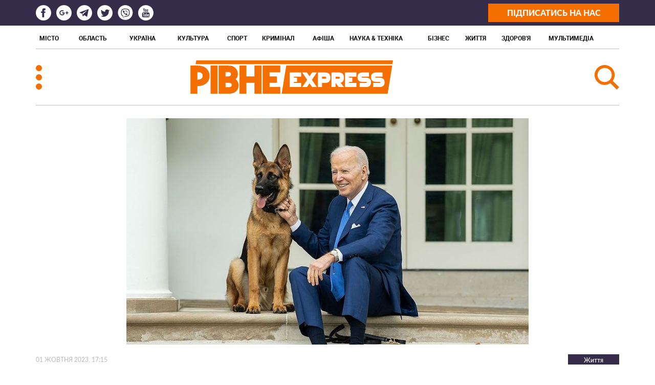

--- FILE ---
content_type: text/html; charset=UTF-8
request_url: https://expres.rv.ua/news/pes-baydena-znovu-vkusiv-okhorontsya-v-11y-raz
body_size: 7607
content:
<!DOCTYPE html>
<html lang="uk">

<head>

  <meta charset="utf-8">
  <meta http-equiv="X-UA-Compatible" content="IE=Edge">
  <meta name="HandheldFriendly" content="True">
  <title>
    Пес Байдена знову вкусив охоронця. В 11-й раз. Життя - Новини Рівного та області  </title>
  <meta name="description" content="Командир — уже другий собака президента США, який не може знайти спільну мову зі працівниками Секретної служби" />
  <meta name="keywords" content="Байден і пес" />

  <meta property="fb:app_id" content="1719524608078210" />
  <meta property="og:site_name" content="Рівне Express" />
  <meta property="og:title" content="Пес Байдена знову вкусив охоронця. В 11-й раз. Життя - Новини Рівного та області " />
  <meta property="og:description" content="Командир — уже другий собака президента США, який не може знайти спільну мову зі працівниками Секретної служби" />
  <meta property="og:image" content="https://expres.rv.ua/img/pes-baydena-znovu-vkusiv-okhorontsya-v-11y-raz_20230929_1876.jpg" />
  <meta property="og:type" content="politician">
  <meta name="viewport" content="width=device-width, initial-scale=1.0">

  <link rel="stylesheet" href="/css/style.css?1678803943">

  <!--[if lt IE 9]>
    <link rel="stylesheet" href="/css/reject.css" media="all" />
<![endif]-->

  <link rel="apple-touch-icon" sizes="57x57" href="/images/favicon/apple-icon-57x57.png">
  <link rel="apple-touch-icon" sizes="60x60" href="/images/favicon/apple-icon-60x60.png">
  <link rel="apple-touch-icon" sizes="72x72" href="/images/favicon/apple-icon-72x72.png">
  <link rel="apple-touch-icon" sizes="76x76" href="/images/favicon/apple-icon-76x76.png">
  <link rel="apple-touch-icon" sizes="114x114" href="/images/favicon/apple-icon-114x114.png">
  <link rel="apple-touch-icon" sizes="120x120" href="/images/favicon/apple-icon-120x120.png">
  <link rel="apple-touch-icon" sizes="144x144" href="/images/favicon/apple-icon-144x144.png">
  <link rel="apple-touch-icon" sizes="152x152" href="/images/favicon/apple-icon-152x152.png">
  <link rel="apple-touch-icon" sizes="180x180" href="/images/favicon/apple-icon-180x180.png">
  <link rel="icon" type="image/png" sizes="192x192"  href="/images/favicon/android-icon-192x192.png">
  <link rel="icon" type="image/png" sizes="32x32" href="/images/favicon/favicon-32x32.png">
  <link rel="icon" type="image/png" sizes="96x96" href="/images/favicon/favicon-96x96.png">
  <link rel="icon" type="image/png" sizes="16x16" href="/images/favicon/favicon-16x16.png">
  <link rel="manifest" href="/images/favicon//manifest.json">
  <meta name="msapplication-TileColor" content="#ffffff">
  <meta name="msapplication-TileImage" content="/images/favicon//ms-icon-144x144.png">
  <meta name="theme-color" content="#ffffff">
  
  <script>
    document.addEventListener('DOMContentLoaded', function() {
      (function(d, s, id) {
        var js, fjs = d.getElementsByTagName(s)[0];
        if (d.getElementById(id)) return;
        js = d.createElement(s);
        js.id = id;
        js.src = 'https://connect.facebook.net/uk_UA/sdk.js#xfbml=1&version=v2.11&appId=188654804538359';
        fjs.parentNode.insertBefore(js, fjs);
      }(document, 'script', 'facebook-jssdk'));
    });
  </script>
  <script src='https://www.google.com/recaptcha/api.js' defer></script>

<!-- Global site tag (gtag.js) - Google Analytics -->
<script async src="https://www.googletagmanager.com/gtag/js?id=G-304BH3ZYXT"></script>
<script>
  window.dataLayer = window.dataLayer || [];
  function gtag(){dataLayer.push(arguments);}
  gtag('js', new Date());

  gtag('config', 'G-304BH3ZYXT');
</script>

</head>

<body itemscope itemtype="http://schema.org/WebPage">

  <!-- WRAPPER -->
  <div class="wrapper">
    <header>
      <div class="header__top">
        <div class="container header_top_container">

          <div class="social">
                                      <a href="https://www.facebook.com/%D0%A0%D1%96%D0%B2%D0%BD%D0%B5-%D0%95%D0%BA%D1%81%D0%BF%D1%80%D0%B5%D1%81-586442738652201" class="facebook" title="Facebbok" rel="nofollow"><img src="/images/page-images/iconmonstr-facebook.svg" alt="facebook"></a>
                          <a href="https://plus.google.com/" class="google-plus" title="Google+" rel="nofollow"><img src="/images/page-images/iconmonstr-google-plus.svg" alt="google-plus"></a>
                          <a href="https://t.me/" class="telegram" title="Telegram" rel="nofollow"><img src="/images/page-images/iconmonstr-telegram.svg" alt="telegram"></a>
                          <a href="https://twitter.com/" class="twitter" title="Twitter" rel="nofollow"><img src="/images/page-images/iconmonstr-twitter.svg" alt="twitter"></a>
                          <a href="https://viber.com/" class="viber" title="Viber" rel="nofollow"><img src="/images/page-images/iconmonstr-viber.svg" alt="viber"></a>
                          <a href="https://www.youtube.com/" class="youtube" title="Youtube" rel="nofollow"><img src="/images/page-images/iconmonstr-youtube.svg" alt="youtube"></a>
                      </div>
          <div class="top-right-button">
            <a class="btn btn-subscribe" href="#">Підписатись на нас</a>
          </div>
                  </div>
      </div>


      <div class="container">
        <div class="header__middle">
          <nav class="main-nav">
              <ul>
    <li class="has-sub">
      <a href="/category/misto">Мiсто</a>
      <ul>
                    <li><a href="/category/politika">Політика</a></li>
                    <li><a href="/category/transport">Транспорт</a></li>
                    <li><a href="/category/hroshi">Гроші</a></li>
                    <li><a href="/category/sotsialni">Соціальні</a></li>
        
      </ul>
    </li>
    <li class="has-sub">
      <a href="/category/region">Область</a>
      <ul>
                    <li><a href="/category/region-politika">Політика</a></li>
                    <li><a href="/category/region-transport">Транспорт</a></li>
                    <li><a href="/category/region-hroshi">Гроші</a></li>
                    <li><a href="/category/region-sotsialni">Соціальні</a></li>
              </ul>
    </li>
    <li class="has-sub">
      <a href="/category/uanews">Україна</a>
      <ul>
                    <li><a href="/category/uanews-politika">Політика</a></li>
                    <li><a href="/category/uanews-transport">Транспорт</a></li>
                    <li><a href="/category/uanews-hroshi">Гроші</a></li>
                    <li><a href="/category/uanews-sotsialni">Соціальні</a></li>
              </ul>
    </li>
            <li><a href="/category/kultura">Культура</a></li>
            <li><a href="/category/sport">Спорт</a></li>
            <li><a href="/category/kriminal">Кримінал</a></li>
            <li><a href="/category/afisha">Афіша</a></li>
            <li><a href="/category/nauka-tekhnika">Наука & Техніка</a></li>
            <li><a href="/category/biznes">Бізнес</a></li>
            <li><a href="/category/zhittya">Життя</a></li>
            <li><a href="/category/zdorovya">Здоров'я</a></li>
    
    <li class="has-sub">
      <a href="/category/multimedia">Мультимедіа</a>
      <ul>
                    <li><a href="/category/fotoreportazh">Фоторепортаж</a></li>
                    <li><a href="/category/video">Відео</a></li>
                    <li><a href="/category/kvadrokopter">Квадрокоптер</a></li>
              </ul>
    </li>

  </ul>


          </nav>


          

          <div class="header__middle-content">
            <span class="toggle-add-nav toggle-content">
              <img src="/images/page-images/iconmonstr-men.svg" alt="menu">
            </span>

            <div class="header-info">

              
            </div>
            <a href="/" class="logo-company" title="Рівне Express">
              <img src="/images/page-images/big-logo.svg" alt="Рівне Express" loading="lazy">
            </a>
            <div class="header-info">
                          </div>
            <div class="search-worm-wrapper">
              <span class="toggle-search-form toggle-search-form-hide"></span>
              <form action="/search" method="get" class="search-form">
                <div class="search-form--content">
                  <div class="input-wrapper">
                    <input name="search">
                  </div>
                  <button type="submit" class="submit-btn">Пошук</button>
                </div>
              </form>
            </div>
          </div>
        </div>

      </div>
      <div class="add-nav">
        <span class="add-nav-close"></span>
        <nav class="category-news-nav">
                          <ul>
            <li class="has-sub">
              <a href="/category/misto">Мiсто</a>
              <i class="fas fa-chevron-right"></i>
              <ul class="sub">
                                    <li><a href="/category/politika">Політика</a></li>
                                    <li><a href="/category/transport">Транспорт</a></li>
                                    <li><a href="/category/hroshi">Гроші</a></li>
                                    <li><a href="/category/sotsialni">Соціальні</a></li>
                              </ul>
            </li>
            <li class="has-sub">
              <a href="/category/region">Область</a>
              <i class="fas fa-chevron-right"></i>
              <ul class="sub">
                                    <li><a href="/category/region-politika">Політика</a></li>
                                    <li><a href="/category/region-transport">Транспорт</a></li>
                                    <li><a href="/category/region-hroshi">Гроші</a></li>
                                    <li><a href="/category/region-sotsialni">Соціальні</a></li>
                              </ul>
            </li>
            <li class="has-sub">
              <a href="/category/uanews">Україна</a>
              <i class="fas fa-chevron-right"></i>
              <ul class="sub">
                                    <li><a href="/category/uanews-politika">Політика</a></li>
                                    <li><a href="/category/uanews-transport">Транспорт</a></li>
                                    <li><a href="/category/uanews-hroshi">Гроші</a></li>
                                    <li><a href="/category/uanews-sotsialni">Соціальні</a></li>
                              </ul>
            </li>
                            <li><a href="/category/kultura">Культура</a></li>
                            <li><a href="/category/sport">Спорт</a></li>
                            <li><a href="/category/kriminal">Кримінал</a></li>
                            <li><a href="/category/afisha">Афіша</a></li>
                            <li><a href="/category/nauka-tekhnika">Наука & Техніка</a></li>
                            <li><a href="/category/biznes">Бізнес</a></li>
                            <li><a href="/category/zhittya">Життя</a></li>
                            <li><a href="/category/zdorovya">Здоров'я</a></li>
                        
          </ul>          
                  <ul class="no-top-border">     
                        <li>
              <a href="/info/pronas">Про нас</a>
            </li>
            <li>
              <a href="/info/contacts">Контакти</a>
            </li>
            <li>
              <a href="/allnews">Усі новини</a>
            </li>
            <li>
              <a href="/archive">Архів</a>
            </li>
          </ul>
        </nav>

                        <div class="login-registr">
          <a href="/users/login" class="login-btn">Увiйти</a>
        </div>
      </div>
      
    </header>

    <main>
<div class="container">
	
		<div class="clearfix">
      <div class="main-content">
        <article itemscope itemtype="http://schema.org/Article" class="article">
    		  <div itemprop="articleBody" class="view-news">
				    <img itemprop="image" src="/img/1140/pes-baydena-znovu-vkusiv-okhorontsya-v-11y-raz_20230929_1876.jpg" alt="Пес Байдена знову вкусив охоронця. В 11-й раз" loading="lazy" data-imgtitle='false'>

          <div class="article-header">					
            <div class="article-add">
                <div class="list-add-info" itemprop="datePublished" content="2017-04-03">01 жовтня 2023, 17:15</div> 
                                <div class="category-name">
                                                      <a href="/category/zhittya">Життя </a>
                                                    </div>
            </div>
          </div>
          <div class="article-body">
            <h1 itemprop="name">Пес Байдена знову вкусив охоронця. В 11-й раз</h1>
            <h3>Командир — уже другий собака президента США, який не може знайти спільну мову зі працівниками Секретної служби</h3>
            <p>
                <p>Дворічний пес породи німецька вівчарка Командир, що належить родині президента США Джо Байдена, покусав офіцера Secret Service (Секретної служби). Агенту надали допомогу на місці інциденту, в Білому домі, серйозних травм, на щастя, йому довелося уникнути.</p>

<p>Як розповів CNN речник Secret Service, кілька днів тому працівтник Секретної служби, який був у однострої (може, саме це роздратувало Командира?), &laquo;був покусаний твариною Першої родини&raquo;. Згідно з документами, оприлюдненими у липні, Командир на той час уже 10 разів кусав або шарпав службовців, які охороняли Білий дім і будинок родини Байденів у штаті Делавер. У листопаді 2022 року одного з офіцерів, якого покусав президентський пес, навіть госпіталізували.</p>

<p>&laquo;Допомагаємо Командиру зорієнтуватися в Білому домі&raquo;</p>

<p>У липні Байдени запевняли, що Командир пройде додаткове навчання.</p>

<p>CNN запитала речницю Першої леді Джилл Байден, Елізабет Александер, чи цей пес уже пройшов додатковий тренінг, і чи будуть вжиті інші заходи.</p>

<p>&laquo;Перша родина надалі працює над тим, щоб допомогти Командиру зорієнтуватися в часто непередбачуваному середовищі Білого дому&raquo;, &mdash; відповіла Александер.</p>

<p>За її словами, президент США і його дружина &laquo;надзвичайно вдячні&raquo; Секретній службі й усім працівтникам Білого дому за все, що вони роблять, аби гарантувати безпеку &laquo;їм, їхній родині й цілій державі&raquo;.</p>

<p>Командир &mdash; це вже другий пес Байдена, який поводиться у Білому домі надто агресивно, зокрема, кусає агентів Секретної служби й працівників адміністрації. Першого такого собаку, німецьку вівчарку Мейджора, президентська родина раніше передала своїм приятелям до Делаверу.</p>
            </p>
          </div>	
        </div>
        <div class="social-share-block">
          <div class="text-orange">Поділись новиною</div>		
          <div class="social-share-buttons">
            <script async src="https://usocial.pro/usocial/usocial.js?v=6.1.4" data-script="usocial" charset="utf-8"></script>
            <div class="uSocial-Share" data-pid="ba187347ac239a750af59bd6031aa3f9" data-type="share" data-options="round,style1,default,absolute,horizontal,size32" data-social="fb,twi,telegram,pinterest,lin,vi" data-mobile="vi,wa,sms"></div>
            <div class="clearfix"></div>					
          </div>
        </div>
				<div class="list-16 style-2 gallery-list lazy-load">
					
				

						</div>
												
						</article>
						



<script src="https://code.jquery.com/jquery-1.10.2.js"></script>

<script>
$("#comments-form-name").change(function() {
var name_com = $(this).val();


if((    $('#comments-form-name').val() == 'admin' )
|| ($('#comments-form-name').val() == 'Аdmin' )
|| ($('#comments-form-name').val() == 'Адміністрація' )
|| ($('#comments-form-name').val() == 'адміністрація' )
|| ($('#comments-form-name').val() == 'administrator' )
|| ($('#comments-form-name').val() == 'Administrator' )
|| ($('#comments-form-name').val() == 'администратор' )
|| ($('#comments-form-name').val() == 'Администратор' )
|| ($('#comments-form-name').val() == 'адмін' )
|| ($('#comments-form-name').val() == 'Адмін' )
|| ($('#comments-form-name').val() == 'админ' )
|| ($('#comments-form-name').val() == 'Админ' )
|| ($('#comments-form-name').val() == 'модератор' )
|| ($('#comments-form-name').val() == 'Модератор' )
|| ($('#comments-form-name').val() == 'Модер' )
|| ($('#comments-form-name').val() == 'модер' )
|| ($('#comments-form-name').val() == 'moderator' )
|| ($('#comments-form-name').val() == 'Moderator' )
|| ($('#comments-form-name').val() == 'Moder' )
|| ($('#comments-form-name').val() == 'moder' )
)
{
$(this).css('border-color', 'tomato');

} else {$(this).css('border-color', '');}


$('#stb_form').on('submit',
function(e){


if((    $('#comments-form-name').val() == 'admin' )
|| ($('#comments-form-name').val() == 'Аdmin' )
|| ($('#comments-form-name').val() == 'Адміністрація' )
|| ($('#comments-form-name').val() == 'адміністрація' )
|| ($('#comments-form-name').val() == 'administrator' )
|| ($('#comments-form-name').val() == 'Administrator' )
|| ($('#comments-form-name').val() == 'администратор' )
|| ($('#comments-form-name').val() == 'Администратор' )
|| ($('#comments-form-name').val() == 'адмін' )
|| ($('#comments-form-name').val() == 'Адмін' )
|| ($('#comments-form-name').val() == 'админ' )
|| ($('#comments-form-name').val() == 'Админ' )
|| ($('#comments-form-name').val() == 'модератор' )
|| ($('#comments-form-name').val() == 'Модератор' )
|| ($('#comments-form-name').val() == 'Модер' )
|| ($('#comments-form-name').val() == 'модер' )
|| ($('#comments-form-name').val() == 'moderator' )
|| ($('#comments-form-name').val() == 'Moderator' )
|| ($('#comments-form-name').val() == 'Moder' )
|| ($('#comments-form-name').val() == 'moder' )
)
{
e.preventDefault();

}
}
);

});

</script>

						<div class="other-articles-nav clearfix">
															<div>
										<span>Попередня</span>
										<a href="/news/diti-keyt-middlton-i-printsa-vilyama-khodyat-u-shkolu-navit-v-subotu" id="preview-article">Діти Кейт Міддлтон і принца Вільяма ходять у школу навіть в суботу</a>
								</div>
																			
								<div>
										<span>Наступна</span>
										<a href="/news/u-pozhezhi-u-nichnomu-klubi-ispanii-zahinulo-13-osib" id="next-article">У пожежі у нічному клубі Іспанії загинуло 13 осіб</a>
								</div>
																	</div>


						<section class="style-2">
								<h2 class="title-1 title-st-1 ttu">
										<span>Читайте також</span>
								</h2>
								<div class="owl-carousel news-list-slider-3">
																			<div>
												<div class="list-10">
														<div>
																<a href="/news/chomu-kolir-plyashki-mae-znachennya-yak-ne-pomilitisya-z-olivkovoyu-olieyu" class="list-10--img img-wrapper">
																		<img src="/img/355/chomu-kolir-plyashki-mae-znachennya-yak-ne-pomilit_20260119_2201.jpg" alt="  Чому колір пляшки має значення: як не помилитися з оливковою олією" loading="lazy">
																</a>

														</div>
														<h3>
																	<a href="/news/chomu-kolir-plyashki-mae-znachennya-yak-ne-pomilitisya-z-olivkovoyu-olieyu">  Чому колір пляшки має значення: як не помилитися з оливковою олією</a>
														</h3>
														<div class="list-add-info">
															19 січня 2026, 15:55                     
														</div>  
												</div>
										</div>
																				<div>
												<div class="list-10">
														<div>
																<a href="/news/travmuvav-oblichchya-pid-chas-katannya-na-sankakh" class="list-10--img img-wrapper">
																		<img src="/img/355/travmuvav-oblichchya-pid-chas-katannya-na-sankakh_20260119_8479.jpg" alt="Травмував обличчя під час катання на санках" loading="lazy">
																</a>

														</div>
														<h3>
																	<a href="/news/travmuvav-oblichchya-pid-chas-katannya-na-sankakh">Травмував обличчя під час катання на санках</a>
														</h3>
														<div class="list-add-info">
															19 січня 2026, 14:25                     
														</div>  
												</div>
										</div>
																				<div>
												<div class="list-10">
														<div>
																<a href="/news/v-ispanii-zitknulis-dva-shvidkisni-potyahi-bahato-zahiblikh-ta-poranenikh" class="list-10--img img-wrapper">
																		<img src="/img/355/v-ispanii-zitknulis-dva-shvidkisni-potyahi-bahato-_20260119_7313.jpg" alt=" В Іспанії зіткнулись два швидкісні потяги – багато загиблих та поранених" loading="lazy">
																</a>

														</div>
														<h3>
																	<a href="/news/v-ispanii-zitknulis-dva-shvidkisni-potyahi-bahato-zahiblikh-ta-poranenikh"> В Іспанії зіткнулись два швидкісні потяги – багато загиблих та поранених</a>
														</h3>
														<div class="list-add-info">
															19 січня 2026, 13:25                     
														</div>  
												</div>
										</div>
																				<div>
												<div class="list-10">
														<div>
																<a href="/news/hroshi-znaydut-shlyakh-do-vashikh-kishen-yaki-znaki-bahatitimut-shchohodini-horoskop-na-19-sichnya" class="list-10--img img-wrapper">
																		<img src="/img/355/hroshi-znaydut-shlyakh-do-vashikh-kishen-yaki-znak_20260119_7751.jpg" alt="Гроші знайдуть шлях до ваших кишень: які  знаки багатітимуть щогодини – гороскоп на 19 січня" loading="lazy">
																</a>

														</div>
														<h3>
																	<a href="/news/hroshi-znaydut-shlyakh-do-vashikh-kishen-yaki-znaki-bahatitimut-shchohodini-horoskop-na-19-sichnya">Гроші знайдуть шлях до ваших кишень: які  знаки багатітимуть щогодини – гороскоп на 19 січня</a>
														</h3>
														<div class="list-add-info">
															19 січня 2026, 09:45                     
														</div>  
												</div>
										</div>
																				<div>
												<div class="list-10">
														<div>
																<a href="/news/ssha-khochut-zbuduvati-yaderniy-reaktor-na-misyatsi-do-2030-roku" class="list-10--img img-wrapper">
																		<img src="/img/355/ssha-khochut-zbuduvati-yaderniy-reaktor-na-misyats_20260116_8638.jpg" alt="США хочуть збудувати ядерний реактор на Місяці до 2030 року" loading="lazy">
																</a>

														</div>
														<h3>
																	<a href="/news/ssha-khochut-zbuduvati-yaderniy-reaktor-na-misyatsi-do-2030-roku">США хочуть збудувати ядерний реактор на Місяці до 2030 року</a>
														</h3>
														<div class="list-add-info">
															18 січня 2026, 15:15                     
														</div>  
												</div>
										</div>
																				<div>
												<div class="list-10">
														<div>
																<a href="/news/chomu-skandinavi-ne-kupuyut-vitamini-v-aptekakh-i-shcho-dopomahae-im-ne-merznuti-v-30" class="list-10--img img-wrapper">
																		<img src="/img/355/chomu-skandinavi-ne-kupuyut-vitamini-v-aptekakh-i-_20260116_1282.jpg" alt="Чому скандинави не купують вітаміни в аптеках і що допомагає їм не мерзнути в -30 " loading="lazy">
																</a>

														</div>
														<h3>
																	<a href="/news/chomu-skandinavi-ne-kupuyut-vitamini-v-aptekakh-i-shcho-dopomahae-im-ne-merznuti-v-30">Чому скандинави не купують вітаміни в аптеках і що допомагає їм не мерзнути в -30 </a>
														</h3>
														<div class="list-add-info">
															18 січня 2026, 13:15                     
														</div>  
												</div>
										</div>
																				<div>
												<div class="list-10">
														<div>
																<a href="/news/rivnenski-morzhi-kupayutsya-navit-u-takiy-moroz" class="list-10--img img-wrapper">
																		<img src="/img/355/rivnenski-morzhi-kupayutsya-navit-u-takiy-moroz_20260116_7705.jpg" alt="Рівненські "моржі" купаються навіть у такий мороз" loading="lazy">
																</a>

														</div>
														<h3>
																	<a href="/news/rivnenski-morzhi-kupayutsya-navit-u-takiy-moroz">Рівненські "моржі" купаються навіть у такий мороз</a>
														</h3>
														<div class="list-add-info">
															18 січня 2026, 11:15                     
														</div>  
												</div>
										</div>
																				<div>
												<div class="list-10">
														<div>
																<a href="/news/u-shotlandii-prodayut-malovnichiy-ostriv-za-50-tisyach-funtiv-ale-pokuptsiv-zasterihayut-pro-smertelnu-nebezpeku" class="list-10--img img-wrapper">
																		<img src="/img/355/u-shotlandii-prodayut-malovnichiy-ostriv-za-50-tis_20260116_6448.jpg" alt=" У Шотландії продають мальовничий острів за 50 тисяч фунтів, але покупців застерігають про смертельну небезпеку" loading="lazy">
																</a>

														</div>
														<h3>
																	<a href="/news/u-shotlandii-prodayut-malovnichiy-ostriv-za-50-tisyach-funtiv-ale-pokuptsiv-zasterihayut-pro-smertelnu-nebezpeku"> У Шотландії продають мальовничий острів за 50 тисяч фунтів, але покупців застерігають про смертельну небезпеку</a>
														</h3>
														<div class="list-add-info">
															17 січня 2026, 15:15                     
														</div>  
												</div>
										</div>
																				<div>
												<div class="list-10">
														<div>
																<a href="/news/yatsenko-z-khoru-homin-rozpoviv-pro-uvahu-shanuvalnits-ta-stosunki-z-druzhinoyu-i-sinom-pid-vplivom-slavi" class="list-10--img img-wrapper">
																		<img src="/img/355/yatsenko-z-khoru-homin-rozpoviv-pro-uvahu-shanuval_20260116_7423.jpg" alt="Яценко з хору "Гомін" розповів про увагу шанувальниць та стосунки з дружиною і сином під впливом слави" loading="lazy">
																</a>

														</div>
														<h3>
																	<a href="/news/yatsenko-z-khoru-homin-rozpoviv-pro-uvahu-shanuvalnits-ta-stosunki-z-druzhinoyu-i-sinom-pid-vplivom-slavi">Яценко з хору "Гомін" розповів про увагу шанувальниць та стосунки з дружиною і сином під впливом слави</a>
														</h3>
														<div class="list-add-info">
															17 січня 2026, 11:15                     
														</div>  
												</div>
										</div>
																				<div>
												<div class="list-10">
														<div>
																<a href="/news/kuleneprobivne-sklo-i-zaborona-personalu-divitisya-vimohi-markl-dlya-ii-vizitu-do-britanii" class="list-10--img img-wrapper">
																		<img src="/img/355/kuleneprobivne-sklo-i-zaborona-personalu-divitisya_20260116_6671.jpg" alt="Куленепробивне скло і заборона персоналу дивитися: вимоги Маркл для її візиту до Британії" loading="lazy">
																</a>

														</div>
														<h3>
																	<a href="/news/kuleneprobivne-sklo-i-zaborona-personalu-divitisya-vimohi-markl-dlya-ii-vizitu-do-britanii">Куленепробивне скло і заборона персоналу дивитися: вимоги Маркл для її візиту до Британії</a>
														</h3>
														<div class="list-add-info">
															16 січня 2026, 16:15                     
														</div>  
												</div>
										</div>
																				
								</div>
								<div class="line-button">									
									<a href="/category/zhittya" class="bnt-orange btn-more">Більше</a>
								</div>	
						</section>
				</div>
						</div>
</div>        </main>


          
          


    </div>
    <!-- END WRAPPER -->

    <footer>
        <div class="container4">
            <div class="social">
                                                  <a href="https://www.facebook.com/%D0%A0%D1%96%D0%B2%D0%BD%D0%B5-%D0%95%D0%BA%D1%81%D0%BF%D1%80%D0%B5%D1%81-586442738652201" class="facebook" title="Facebbok" rel="nofollow"><img src="/images/page-images/iconmonstr-facebook.svg" alt="facebook"></a>
                                  <a href="https://plus.google.com/" class="google-plus" title="Google+" rel="nofollow"><img src="/images/page-images/iconmonstr-google-plus.svg" alt="google-plus"></a>
                                  <a href="https://t.me/" class="telegram" title="Telegram" rel="nofollow"><img src="/images/page-images/iconmonstr-telegram.svg" alt="telegram"></a>
                                  <a href="https://twitter.com/" class="twitter" title="Twitter" rel="nofollow"><img src="/images/page-images/iconmonstr-twitter.svg" alt="twitter"></a>
                                  <a href="https://viber.com/" class="viber" title="Viber" rel="nofollow"><img src="/images/page-images/iconmonstr-viber.svg" alt="viber"></a>
                                  <a href="https://www.youtube.com/" class="youtube" title="Youtube" rel="nofollow"><img src="/images/page-images/iconmonstr-youtube.svg" alt="youtube"></a>
                            </div>
            <div class="footer__middle">
              <nav class="footer-nav">
                  <ul>
    <li class="has-sub">
      <a href="/category/misto">Мiсто</a>
      <ul>
                    <li><a href="/category/politika">Політика</a></li>
                    <li><a href="/category/transport">Транспорт</a></li>
                    <li><a href="/category/hroshi">Гроші</a></li>
                    <li><a href="/category/sotsialni">Соціальні</a></li>
        
      </ul>
    </li>
    <li class="has-sub">
      <a href="/category/region">Область</a>
      <ul>
                    <li><a href="/category/region-politika">Політика</a></li>
                    <li><a href="/category/region-transport">Транспорт</a></li>
                    <li><a href="/category/region-hroshi">Гроші</a></li>
                    <li><a href="/category/region-sotsialni">Соціальні</a></li>
              </ul>
    </li>
    <li class="has-sub">
      <a href="/category/uanews">Україна</a>
      <ul>
                    <li><a href="/category/uanews-politika">Політика</a></li>
                    <li><a href="/category/uanews-transport">Транспорт</a></li>
                    <li><a href="/category/uanews-hroshi">Гроші</a></li>
                    <li><a href="/category/uanews-sotsialni">Соціальні</a></li>
              </ul>
    </li>
            <li><a href="/category/kultura">Культура</a></li>
            <li><a href="/category/sport">Спорт</a></li>
            <li><a href="/category/kriminal">Кримінал</a></li>
            <li><a href="/category/afisha">Афіша</a></li>
            <li><a href="/category/nauka-tekhnika">Наука & Техніка</a></li>
            <li><a href="/category/biznes">Бізнес</a></li>
            <li><a href="/category/zhittya">Життя</a></li>
            <li><a href="/category/zdorovya">Здоров'я</a></li>
    
    <li class="has-sub">
      <a href="/category/multimedia">Мультимедіа</a>
      <ul>
                    <li><a href="/category/fotoreportazh">Фоторепортаж</a></li>
                    <li><a href="/category/video">Відео</a></li>
                    <li><a href="/category/kvadrokopter">Квадрокоптер</a></li>
              </ul>
    </li>

  </ul>


              </nav>
            </div>

			<p align="center">Розміщено в мережі за підтримки компанії <a href="https://it-comanda.com/"> IT comanda</a></p>

          </div>
          <div class="footer__bottom">
            Рівне Експрес 2026          </div>


                </footer>

    <span class="back_top"></span>








    <!--[if lte IE 9]>
    <!-->
        <script src="/javascript/jquery-1.12.1.min.js"></script>
    <!--<![endif]-->
    <!--[if gt IE 9]>
    <!-->
        <script src="/javascript/jquery-2.2.4.min.js"></script>
    <!--<![endif]-->

        <script defer src="/javascript/modernizr-custom.js?333"></script>
    <script defer src="/javascript/owl.carousel2.min.js?333"></script>
    <script defer src="/javascript/jquery.photobox.min.js?333"></script>
    <script src="/javascript/viewportchecker.js"></script>
    <script src="/javascript/scripts.js?21678803965"></script>

      
<script defer src="https://static.cloudflareinsights.com/beacon.min.js/vcd15cbe7772f49c399c6a5babf22c1241717689176015" integrity="sha512-ZpsOmlRQV6y907TI0dKBHq9Md29nnaEIPlkf84rnaERnq6zvWvPUqr2ft8M1aS28oN72PdrCzSjY4U6VaAw1EQ==" data-cf-beacon='{"version":"2024.11.0","token":"d80ab35c80ae4b67bd46bee0bc46a848","r":1,"server_timing":{"name":{"cfCacheStatus":true,"cfEdge":true,"cfExtPri":true,"cfL4":true,"cfOrigin":true,"cfSpeedBrain":true},"location_startswith":null}}' crossorigin="anonymous"></script>
</body>
</html>


--- FILE ---
content_type: text/css
request_url: https://expres.rv.ua/css/style.css?1678803943
body_size: 17093
content:
@charset "UTF-8";

@import "../fonts/lato/lato.css";

.pbThumbs ul,
ol,
ul {
    list-style: none
}

.filters-par,
.gallery,
.info-variants-list,
.list-13,
.list-16,
.list-24,
.list-9,
.months-list {
    table-layout: fixed
}

.clearfix:after,
.comments-form--add:after,
.list-24 a:after,
.pbThumbs:hover {
    clear: both
}

html {
    font-family: sans-serif;
    -ms-text-size-adjust: 100%;
    -webkit-text-size-adjust: 100%
}

a,
abbr,
acronym,
address,
applet,
b,
big,
blockquote,
body,
caption,
center,
cite,
code,
dd,
del,
dfn,
div,
dl,
dt,
em,
fieldset,
font,
form,
h1,
h2,
h3,
h4,
h5,
h6,
html,
i,
iframe,
img,
ins,
kbd,
label,
legend,
li,
object,
ol,
p,
pre,
q,
s,
samp,
small,
span,
strike,
strong,
sub,
sup,
table,
tbody,
td,
tfoot,
th,
thead,
tr,
tt,
u,
ul,
var {
    margin: 0;
    padding: 0;
    font-size: 100%;
    vertical-align: baseline;
    border: 0;
    outline: 0;
    background: 0 0
}

article,
aside,
details,
figcaption,
figure,
footer,
header,
hgroup,
main,
menu,
nav,
section {
    display: block
}

body {
    line-height: 1
}

b,
optgroup,
strong {
    font-weight: 800
}

audio,
canvas,
progress,
video {
    display: inline-block;
    vertical-align: baseline
}

audio:not([controls]) {
    display: none;
    height: 0
}

.reject_wrapper,
[hidden],
template {
    display: none
}

:focus,
a:active,
a:hover {
    outline: 0
}

abbr[title] {
    border-bottom: 1px dotted
}

img {
    border: 0;
    color: transparent;
    font-size: 0;
    vertical-align: middle;
    -ms-interpolation-mode: bicubic
}

svg:not(:root) {
    overflow: hidden
}

blockquote,
q {
    quotes: none
}

q:after,
q:before {
    content: "";
    content: none
}

mark {
    color: #000;
    background: #ff0
}

sub,
sup {
    font-size: 75%;
    line-height: 0;
    position: relative;
    vertical-align: baseline
}

sup {
    top: -.5em
}

sub {
    bottom: -.25em
}

table {
    border-collapse: collapse;
    border-spacing: 0
}

td,
th {
    padding: 0
}

button,
input,
optgroup,
select,
textarea {
    font: inherit;
    margin: 0;
    color: inherit
}

button {
    overflow: visible
}

button,
select {
    text-transform: none
}

.category-add--filter span,
.list-4--category,
.main-nav>ul>li>a,
.tags-list span,
.title-st-5,
.top-slider .btn-2,
.ttu {
    text-transform: uppercase
}

button,
html input[type=button],
input[type=reset],
input[type=submit] {
    cursor: pointer;
    -webkit-appearance: button
}

button[disabled],
html input[disabled] {
    cursor: default
}

button::-moz-focus-inner,
input::-moz-focus-inner {
    padding: 0;
    border: 0
}

input {
    line-height: normal
}

input[type=checkbox],
input[type=radio] {
    box-sizing: border-box;
    padding: 0
}

input[type=number]::-webkit-inner-spin-button,
input[type=number]::-webkit-outer-spin-button {
    height: auto
}

input[type=search] {
    -webkit-box-sizing: content-box;
    -moz-box-sizing: content-box;
    box-sizing: content-box;
    -webkit-appearance: textfield
}

input[type=search]::-webkit-search-cancel-button,
input[type=search]::-webkit-search-decoration {
    -webkit-appearance: none
}

fieldset {
    margin: 0 2px;
    padding: .35em .625em .75em;
    border: 1px solid silver
}

legend {
    padding: 0;
    border: 0
}

pre,
textarea {
    overflow: auto
}

figure {
    margin: 1em 40px
}

hr {
    -moz-box-sizing: content-box;
    box-sizing: content-box;
    height: 0
}

code,
kbd,
pre,
samp {
    font-family: monospace, monospace;
    font-size: 1em
}

@font-face {
    font-family: RobotoRegular;
    src: url(../fonts/Roboto/RobotoRegular/RobotoRegular.eot);
    src: url(../fonts/Roboto/RobotoRegular/RobotoRegular.eot?#iefix) format("embedded-opentype"), url(../fonts/Roboto/RobotoRegular/RobotoRegular.woff) format("woff"), url(../fonts/Roboto/RobotoRegular/RobotoRegular.ttf) format("truetype"), url(../fonts/Roboto/RobotoRegular/RobotoRegular.svg#RobotoRegular) format("svg");
    font-weight: 400;
    font-style: normal;
    font-display: swap
}

@font-face {
    font-family: RobotoLight;
    src: url(../fonts/Roboto/RobotoLight/RobotoLight.eot);
    src: url(../fonts/Roboto/RobotoLight/RobotoLight.eot?#iefix) format("embedded-opentype"), url(../fonts/Roboto/RobotoLight/RobotoLight.woff) format("woff"), url(../fonts/Roboto/RobotoLight/RobotoLight.ttf) format("truetype"), url(../fonts/Roboto/RobotoLight/RobotoLight.svg#RobotoLight) format("svg");
    font-weight: 400;
    font-style: normal;
    font-display: swap
}

@font-face {
    font-family: RobotoMedium;
    src: url(../fonts/Roboto/RobotoMedium/RobotoMedium.eot);
    src: url(../fonts/Roboto/RobotoMedium/RobotoMedium.eot?#iefix) format("embedded-opentype"), url(../fonts/Roboto/RobotoMedium/RobotoMedium.woff) format("woff"), url(../fonts/Roboto/RobotoMedium/RobotoMedium.ttf) format("truetype"), url(../fonts/Roboto/RobotoMedium/RobotoMedium.svg#RobotoMedium) format("svg");
    font-weight: 400;
    font-style: normal;
    font-display: swap
}

@font-face {
    font-family: RobotoBold;
    src: url(../fonts/Roboto/RobotoBold/RobotoBold.eot);
    src: url(../fonts/Roboto/RobotoBold/RobotoBold.eot?#iefix) format("embedded-opentype"), url(../fonts/Roboto/RobotoBold/RobotoBold.woff) format("woff"), url(../fonts/Roboto/RobotoBold/RobotoBold.ttf) format("truetype"), url(../fonts/Roboto/RobotoBold/RobotoBold.svg#RobotoBold) format("svg");
    font-weight: 400;
    font-style: normal;
    font-display: swap
}

@font-face {
    font-family: RobotoThin;
    src: url(../fonts/Roboto/RobotoThin/RobotoThin.eot);
    src: url(../fonts/Roboto/RobotoThin/RobotoThin.eot?#iefix) format("embedded-opentype"), url(../fonts/Roboto/RobotoThin/RobotoThin.woff) format("woff"), url(../fonts/Roboto/RobotoThin/RobotoThin.ttf) format("truetype"), url(../fonts/Roboto/RobotoThin/RobotoThin.svg#RobotoThin) format("svg");
    font-weight: 400;
    font-style: normal;
    font-display: swap
}

@font-face {
    font-family: RobotoBlackItalic;
    src: url(../fonts/Roboto/RobotoBlackItalic/RobotoBlackItalic.eot);
    src: url(../fonts/Roboto/RobotoBlackItalic/RobotoBlackItalic.eot?#iefix) format("embedded-opentype"), url(../fonts/Roboto/RobotoBlackItalic/RobotoBlackItalic.woff) format("woff"), url(../fonts/Roboto/RobotoBlackItalic/RobotoBlackItalic.ttf) format("truetype"), url(../fonts/Roboto/RobotoBlackItalic/RobotoBlackItalic.svg#RobotoBlackItalic) format("svg");
    font-weight: 400;
    font-style: normal;
    font-display: swap
}

@font-face {
    font-family: RobotoLightItalic;
    src: url(../fonts/Roboto/RobotoLightItalic/RobotoLightItalic.eot);
    src: url(../fonts/Roboto/RobotoLightItalic/RobotoLightItalic.eot?#iefix) format("embedded-opentype"), url(../fonts/Roboto/RobotoLightItalic/RobotoLightItalic.woff) format("woff"), url(../fonts/Roboto/RobotoLightItalic/RobotoLightItalic.ttf) format("truetype"), url(../fonts/Roboto/RobotoLightItalic/RobotoLightItalic.svg#RobotoLightItalic) format("svg");
    font-weight: 400;
    font-style: normal;
    font-display: swap
}

html {
    box-sizing: border-box
}

*,
:after,
:before {
    box-sizing: inherit
}

body {
    color: #000;
    font-family: Lato;
    font-size: 16px;
    font-weight: 500;
    line-height: 25px;
}

h2,
h3,
h4,
h5,
h6 {
    line-height: 1
}

body,
html {
    height: 100%
}

.wrapper {
    min-height: 100%
}

.container {
    max-width: 1140px;
    width: 95%;
    margin: 0 auto;
    padding-left: 0;
    padding-right: 0;
}

.info,
.ovh,
img {
    max-width: 100%
}

@media (max-width:1000px) {
    .container {
        padding-left: 10px;
        padding-right: 10px
    }
}

main {
    padding-top: 25px;
    padding-bottom: 25px
}

h1,
h2,
h3,
h4,
h5,
h6 {
    margin-bottom: 15px;
    color: #000;
    font-weight: 500;
    line-height: 1;
    font-family: Lato;
}

h1>a,
h2>a,
h3>a,
h4>a,
h5>a,
h6>a {
    color: #000
}

a,
a:hover {
    text-decoration: none
}

h1 {
    margin-bottom: 7px;
    font-size: 41px;
    line-height: 1.2
}

h2 {
    font-size: 27px
}

h3 {
    font-size: 22px
}

h4 {
    font-size: 19px
}

h5 {
    font-size: 17px
}

h6 {
    font-size: 16px
}

p {
    margin-bottom: 25px;
    line-height: 1.75
}

a {
    background-color: transparent;
    -webkit-transition: all .3s ease-in-out;
    transition: all .3s ease-in-out
}

.breadcrumbs a:hover,
.list-15 a {
    text-decoration: underline
}

img {
    height: auto
}

.breadcrumbs {
    font-size: 12px;
    line-height: 1;
    color: #c3c3c3;
    overflow: hidden
}

.breadcrumbs li {
    display: inline-block;
    margin-right: 4px;
    margin-bottom: 5px
}

.breadcrumbs li+li:before {
    display: inline-block;
    margin-right: 7px;
    margin-bottom: 5px;
    content: '»';
    color: #c3c3c3
}

.back_top:before,
.category-add--filter span:after,
.no-flexbox .category-add:after,
a.read-more-2 span:after {
    content: ''
}

.breadcrumbs a {
    color: #3e3e3e
}

.back_top {
    display: none;
    position: fixed;
    z-index: 999;
    right: 20px;
    bottom: 10px;
    width: 40px;
    height: 40px;
    background: #f56e00;
    cursor: pointer;
    -webkit-transition: all .3s ease-in-out;
    transition: all .3s ease-in-out
}

.back_top:before {
    position: absolute;
    top: 50%;
    left: 50%;
    width: 19px;
    height: 13px;
    margin-left: -10.5px;
    margin-top: -6.5px;
    background: url(../images/sprites4.png) -137px -24px
}

.back_top:hover {
    background: #0D0D0D
}

.paginator {
    margin-top: 15px;
    margin-bottom: 60px;
    text-align: center;
    color: #fff
}

.paginator a,
.paginator span {
    display: inline-block;
    min-width: 33px;
    height: 33px;
    margin-right: 4px;
    line-height: 30px !important;
    padding: 0 10px;
    border: 1px solid transparent
}

.paginator a {
    border-color: #e3e3e3;
    color: #666
}

.paginator a:hover {
    background: #444;
    border-color: #444;
    color: #fff
}

span.act {
    background: #f56e00;
    border-color: #f56e00;
    color: #fff;
}

.hel {
    width: 0;
    height: 0;
    line-height: 0 !important;
    font-size: 0;
    visibility: hidden;
    opacity: 0;
    text-indent: -9999px
}

.db,
.dt {
    width: 100%
}

.fl {
    float: left
}

.fr {
    float: right
}

.dn {
    display: none !important
}

.db {
    display: block
}

.dt {
    display: table
}

.dt>div {
    display: table-cell;
    vertical-align: middle
}

.dinbl {
    display: inline-block;
    vertical-align: top
}

.ovh {
    overflow: hidden
}

.psr {
    position: relative
}

.tal {
    text-align: left
}

.tac {
    text-align: center
}

.tar {
    text-align: right
}

.info {
    display: table;
    margin: 0 auto 20px
}

.info-fixed {
    position: absolute;
    top: 0;
    width: 170px;
    height: 100%;
    z-index: 100;
    -webkit-transition: none;
    transition: none
}

.info-fixed img {
    width: 100%
}

.info-fixed-1 {
    left: 0;
    left: calc((100vw - 1040px)/ 2 - 170px)
}

.info-fixed-2 {
    right: 0;
    right: calc((100vw - 1040px)/ 2 - 170px)
}

@media (max-width:1100px) {
    .info-fixed {
        display: none
    }
}

.block-2-column .left-side,
.main-content .left-side{
    float: left;
    width: 67%
}

.main-content-1 {
    float: left;
    width: 71.5%
}

.block-2-column .right-side,
.main-content .right-side {
    float: right;
    width: 30.6%;
}
@media (max-width:991px) and (min-width:600px){
    .block-2-column .right-side{
        display:none;
    }
}
@media (max-width:991px){
    .block-2-column .right-side,
    .block-2-column .left-side{
        width: 100%;
        float: none;
    }
}
.aside-1 {
    float: right;
    width: 25%
}

.img-wrapper {
    overflow: hidden
}

.img-wrapper img {
    height: 100%;
    min-width: 100%;
    max-width: 700px;
    object-fit: cover;
    object-position: 0 0
}

.title-1>a,
.title-1>span {
    display: inline-block;
    padding: 8px 12px 6px
}

.title-2 {
    font-size: 20px;
    line-height: 1.35
}

.title-3 {
    font: 19px RobotoMedium, Arial, "Helvetica CY", "Nimbus Sans L", sans-serif;
    line-height: 1
}

.title-4 {
    font: 32px RobotoMedium, Arial, "Helvetica CY", "Nimbus Sans L", sans-serif;
    line-height: 1
}

.title-st-1 {
    border-color: #0a0a0a
}

.title-st-1>a,
.title-st-1>span,
.title-st-2>a,
.title-st-2>span {
    color: #fff;
    background: #342c49;
    width: 100%;
    font-family: Lato;
    font-size: 16px;
    font-weight: 500;
    list-style: 28px;
    text-transform: uppercase;
}

.title-st-3>a,
.title-st-3>span {
    color: #fff;
    font-family: Lato;
    font-size: 16px;
    font-weight: 500;
    text-transform: uppercase;
}

.title-st-4 {
    color: #0a0a0a;
    overflow: hidden
}

.title-st-4>a,
.title-st-4>span {
    float: left;
    margin-top: 0 !important
}

.title-st-4>i {
    float: right;
    padding: 8px 12px 6px;
    font-style: normal;
    color: #FFF;
    background: #f56e00
}

.title-st-5,
.title-st-5>a,
.title-st-5>span {
    color: #282828
}

.title-st-5 {
    position: relative
}

.title-st-5 em {
    position: absolute;
    top: 50%;
    right: 0;
    bottom: 0;
    height: 1px;
    background: #282828;
    opacity: 0
}

.section-style-1 {
    position: relative;
    overflow: hidden
}
.section-multimedia {
    margin-top: 20px;
}
.section-multimedia ul.horizontal {
    position: static;
    float: right;
    margin-bottom: 0;
    text-align: right;
    font-size: 13px;
    margin-left: 10px !important;
    margin-right: 15px;
}
.section-multimedia ul.horizontal li a{
    color:#fff;
    line-height: 26px;
    font-weight: 600;
    font-family: Lato;
    letter-spacing: 0.2px;
}
.section-multimedia ul.horizontal>li a:hover,
.section-multimedia ul.horizontal>li.active a {
    color: #ffffff;
    background-color: #f56e00;
}
.section-style-1 h2 {
    position: static;
    width: 100%;
    background: #342c49;
}

.section-style-1 h2 a,
.section-style-1 h2 span {
    position: relative;
    z-index: 6
}

.category-add {
    margin-bottom: 21px;
    opacity: 0
}

.category-add--filter {
    position: relative;
    margin-bottom: 10px;
    color: #fff
}

.category-add--filter span {
    position: relative;
    display: inline-block;
    padding: 8px 32px 8px 13px;
    font-size: 10px;
    background: #222;
    cursor: pointer
}

.category-add--filter span:after {
    position: absolute;
    top: 50%;
    right: 15px;
    width: 6px;
    height: 4px;
    margin-top: -1px;
    background-image: url(../images/sprites4.png)
}

.category-add--filter ul {
    display: none;
    position: absolute;
    top: 100%;
    right: 0;
    z-index: 100;
    padding: 7px 0;
    font-size: 10px;
    white-space: nowrap;
    background: #222
}

.category-add--filter ul a {
    display: block;
    padding: 7px 12px;
    color: #fff
}

.c-4,
.category-add--filter ul a:hover {
    color: #f56e00
}

.category-add--filter-hide:after {
    background-position: -399px -19px
}

.category-add--filter-show:after {
    background-position: -386px -19px
}

.category-add--btns a {
    margin-bottom: 10px
}

.flexbox .category-add {
    display: -webkit-box;
    display: -webkit-flex;
    display: -moz-flex;
    display: -ms-flexbox;
    display: flex;
    -webkit-box-align: center;
    -ms-flex-align: center;
    -webkit-align-items: center;
    -moz-align-items: center;
    align-items: center;
    -webkit-flex-wrap: wrap;
    -moz-flex-wrap: wrap;
    -ms-flex-wrap: wrap;
    flex-wrap: wrap;
    opacity: 1
}

.flexbox .category-add--btns {
    -webkit-box-flex: none;
    -webkit-flex: none;
    -moz-box-flex: none;
    -moz-flex: none;
    -ms-flex: none;
    flex: none;
    margin-right: auto
}

.flexbox .category-add--filter {
    min-width: 1px
}

.no-flexbox .category-add {
    text-align: justify;
    line-height: 0;
    font-size: 1px;
    opacity: 1
}

.no-flexbox .category-add:after {
    width: 100%;
    height: 0;
    visibility: hidden;
    overflow: hidden;
    display: inline-block
}

.no-flexbox .category-add>div {
    display: inline-block;
    vertical-align: middle;
    line-height: 1;
    text-align: left
}

.list-22,
.list-4 {
    text-align: center
}

.no-flexbox .category-add--btns a {
    margin-right: 3px
}

.style-1 {
    margin-top: 0;
}


.style-3 {
    height: 390px;
    overflow: hidden
}
.slider-news-date{
        color: #000000;
    font-family: Lato;
    font-size: 12px !important;
    font-weight: 500;
    text-transform: uppercase;
    position: absolute;
    bottom: 15px;
}
.style-4 {
    height: 25px;
    overflow: hidden
}

.style-5 {
    height: 445px;
    overflow: hidden
}

.style-6 {
    height: 600px;
    overflow: hidden
}

.style-7 {
    margin-top: -25px;
    padding: 12px;
    border: 2px solid #F3F2F2;
    border-top: none
}

.style-8 {
    margin-top: 15px
}

.style-9 {
    margin-left: 305px
}

.c-33 {
    color: #878787
}

.lazy-load img {
    display: none
}

.btn-1,
.btn-2,
.btn-3 {
    display: inline-block;
    font-style: normal
}

.btn-1 {
    padding: 2px 5px 3px;
    font-size: 10px
}

.btn-2,
.btn-3 {
    padding: 3px 7px 4px
}

.btn-2 {
    font: 12px RobotoMedium, Arial, "Helvetica CY", "Nimbus Sans L", sans-serif
}

.btn-3 {
    font: 11px RobotoMedium, Arial, "Helvetica CY", "Nimbus Sans L", sans-serif
}

.btn-4 {
    padding: 20px 10px;
    font-size: 16px;
    line-height: 1
}

.btn-st-1,
.btn-st-2,
.btn-st-3 {
    -webkit-transition: all .3s ease-in-out;
    transition: all .3s ease-in-out
}

.btn-st-1 {
    color: #fff;
    background: #f56e00
}

.btn-st-1:hover {
    color: #f56e00;
    background: #fff
}

.btn-st-2 {
    color: #fff;
    background: #222
}

.btn-st-2:hover {
    color: #fff;
    background: #f56e00
}

.btn-st-3 {
    color: #222;
    background: #fff
}

.btn-st-3:hover {
    color: #fff;
    background: #222
}

.list-1 i,
.list-3 {
    font-size: 12px;
    color: #3e3e3e
}

.btn-st-4 {
    background: #282828;
    background: -moz-linear-gradient(-3deg, #282828 0, #555 100%);
    background: -webkit-linear-gradient(-3deg, #282828 0, #555 100%);
    background: linear-gradient(177deg, #282828 0, #555 100%)
}

.btn-st-4:hover {
    background: #282828;
    background: -moz-linear-gradient(-3deg, #555 0, #282828 100%);
    background: -webkit-linear-gradient(-3deg, #555 0, #282828 100%);
    background: linear-gradient(177deg, #555 0, #282828 100%)
}

.list-1 a,
.list-2 a {
    display: block
}

.list-1 li {
    margin-bottom: 20px
}

.list-1 li:last-child {
    margin-bottom: 0
}

.list-1 .img-wrapper {
    float: left;
    height: 70px;
    width: 32.5%;
    margin-right: 14px
}

.list-1 strong {
    display: block;
    margin-bottom: 1px;
    font-weight: 400
}

.list-1 i,
.list-1 span {
    vertical-align: middle
}

.list-1 i {
    display: inline-block;
    margin-left: 2px;
    font-style: normal
}

.list-2 li {
    margin-bottom: 9px
}

.list-2 li:last-child {
    margin-bottom: 0
}

.list-2 a {
    overflow: hidden
}

.list-2 span {
    float: right
}

.list-3 {
    margin-top: -10px
}

.list-3 li {
    position: relative;
    padding: 10px 0 10px 0;
    border-bottom: 1px dashed #f2f2f2
}

.list-3 li:last-child {
    padding-bottom: 0;
    border-bottom: none
}

.list-3 a {
    color: #000000;
    font-size: 21px;
    font-weight: 500;
    font-family: Lato;
    line-height: 25.2px;
}
.list-3 .list-add-info {
    margin-top: 0px;
}

.list-3 span {
    position: absolute;
    top: 11px;
    left: 0
}

.list-3 h3 {
    margin-bottom: -10px;
    margin-left: -40px
}

.list-3 .read-more-1 {
    opacity: 0
}

.list-4 {
    font-size: 15px;
    color: #3e3e3e
}

.list-4 li {
    padding-top: 5px;
    padding-bottom: 8px;
    border-bottom: 1px dashed #f2f2f2;
    text-align: left;
}
.list-4 li .list-add-info {
    margin-top: 0px;
}

.list-4 li:first-child {
    padding-top: 0
}

.list-4 li:last-child {
    padding-bottom: 0;
    border-bottom: none
}

.list-4 h3 {
    margin-top: 13px;
    margin-bottom: 13px;
    font: 25px RobotoBold, Arial, "Helvetica CY", "Nimbus Sans L", sans-serif;
    line-height: 1
}

.list-4 i {
    font-size: 12px;
    font-style: normal;
    color: #3e3e3e
}

.list-4 p {
    margin-bottom: 5px;
    line-height: 1.75
}

.list-4--category {
    font-size: 12px;
    color: #000;
    line-height: 1
}

.list-4--category:hover {
    color: #000;
    opacity: .7
}

.list-4--img {
    display: table;
    max-width: 100%;
    margin: 22px auto 20px
}

a.read-more-1 {
    display: inline-block;
    font: 12px RobotoRegular, Arial, "Helvetica CY", "Nimbus Sans L", sans-serif;
    border: 1px solid #000
}

a.read-more-1 span {
    position: static;
    display: inline-block;
    padding: 6px 10px;
    margin: 0
}

a.read-more-1:hover {
    background: #f56e00;
    border-color: #f56e00;
    color: #fff
}

.list-12>li,
.list-7 li {
    border-bottom: 3px solid #fff;
    float: left
}

a.read-more-2 {
    display: table;
    margin: 0 auto;
    font: 14px RobotoMedium, Arial, "Helvetica CY", "Nimbus Sans L", sans-serif;
    color: #000
}

a.read-more-2 span {
    position: relative;
    display: inline-block;
    padding: 10px 30px 10px 15px
}

a.read-more-2 span:after {
    position: absolute;
    top: 50%;
    right: 15px;
    width: 4px;
    height: 6px;
    margin-top: -2px;
    background: url(../images/sprites4.png) -414px -17px
}

.list-12--img:before,
.list-7--img:before {
    content: "";
    bottom: 0
}

a.read-more-2:hover {
    color: #f56e00
}

a.read-more-2:hover span:after {
    background-position: -427px -17px
}

.list-5 {
    font-size: 11px
}

.list-5 li {
    margin-bottom: 16px
}

.list-5 li:last-child {
    margin-bottom: 0
}

.list-5 strong {
    display: block;
    font-size: 17px;
    font-weight: 400
}

.list-5 strong a {
    color: #000
}

.list-5 strong a:hover {
    color: #f56e00
}

.list-5--img {
    float: left;
    width: 33%;
    height: 70px
}

.list-5--img img {
    width: 100%;
    height: auto;
    min-width: 50px
}

.list-5--img+div {
    padding-left: 38%
}

.list-6 li {
    margin-bottom: 40px
}

.list-6 li:last-child {
    margin-bottom: 0
}

.list-6 h3 {
    margin-bottom: 2px;
    font-size: 22px;
    overflow: hidden
}

.list-6 h3 a {
    color: #000
}

.list-6 h3 a:hover {
    color: #f56e00
}

.list-6 p {
    font-size: 13px;
    color: #3e3e3e;
    overflow: hidden
}

.list-6 p:last-of-type {
    margin-bottom: 0
}

.list-6 .list-add-info {
    margin-bottom: 14px
}

.list-6--img {
    float: left;
    height: 150px;
    width: 31.3%;
    margin-right: 3.37%
}

.list-7 li {
    position: relative;
    border-right: 3px solid #fff
}

.list-7-style-1 li:nth-child(3n+3),
.list-7-style-2 li:nth-child(2n+2) {
    border-right: none
}

.list-7 h3 {
    margin-bottom: 2px;
    font: 17px RobotoBold, Arial, "Helvetica CY", "Nimbus Sans L", sans-serif;
    line-height: 1.2
}

.list-7 h3 a {
    color: #fff
}

.list-7--img {
    position: relative;
    display: block;
    height: 220px
}

.list-7--img:before {
    display: block;
    height: 80%;
    width: 100%;
    position: absolute;
    background: rgba(0, 0, 0, .7);
    background: -moz-linear-gradient(top, transparent 0, rgba(0, 0, 0, .7) 100%);
    background: -webkit-gradient(linear, left top, left bottom, color-stop(0, transparent), color-stop(100%, rgba(0, 0, 0, .7)));
    background: -webkit-linear-gradient(top, transparent 0, rgba(0, 0, 0, .7) 100%);
    background: -o-linear-gradient(top, transparent 0, rgba(0, 0, 0, .7) 100%);
    background: -ms-linear-gradient(top, transparent 0, rgba(0, 0, 0, .7) 100%);
    background: linear-gradient(to bottom, transparent 0, rgba(0, 0, 0, .7) 100%)
}

.list-7-style-1 li {
    width: 33.333%
}

.list-7-style-2 li {
    width: 50%
}

.list-7--content {
    position: absolute;
    left: 0;
    width: 100%;
    bottom: 0;
    z-index: 5;
    padding: 17px
}

.list-8 {
    font-size: 11px
}

.list-8 li {
    margin-bottom: 10px;
    padding-bottom: 10px;
    border-bottom: 1px solid #bdbdbd;
}
.list-8 li:last-child {
    border-bottom:none;
    padding-bottom: 0;
}

.list-8 .list-add-info {
    margin-top: 0;
}

.list-8 strong {
    display: block;
    font: 14px RobotoMedium, Arial, "Helvetica CY", "Nimbus Sans L", sans-serif;
    font-weight: 400
}

.list-8 strong a {
    color: #000
}

.list-8 strong a:hover {
    color: #f56e00
}

.list-8--img {
    float: left;
    width: 33%;
    height: 70px
}

.list-8--img img {
    width: 100%;
    height: auto;
    min-width: 50px
}

.list-12--img img,
.list-13--img a img,
.list-16 img,
.list-19--img img,
.list-24--img img,
.list-9 .news-preview--img img {
    min-width: 100%;
    object-fit: cover
}

.list-8--img+div {
    padding-left: 38%
}

.list-add-info {
    font-size: 11px;
    overflow: hidden
}

.list-add-info a,
.list-add-info i {
    display: inline-block;
    margin-top: 7px;
    vertical-align: middle
}

.list-add-info {
    color: #bdbdbd;
    font-family: Lato;
    font-size: 12px;
    font-weight: 500;
    text-transform: uppercase;
    margin-top: 10px;
}
.list-last-news li{
    border-bottom: 1px solid #bdbdbd;
    padding-bottom: 7px;
    margin-bottom: 7px;
    min-height: 50px;
}
.right-side .btn-more{
    margin-top: 15px;
}
.list-last-news .list-add-info{
    margin-top: 0;
}

.news-preview {
    font-size: 13px;
    color: #3e3e3e
}

.news-preview>div {
    position: relative;
    margin-bottom: 12px
}

.news-preview>div a {
    display: block
}

.news-preview>div a:last-child {
    position: absolute;
    left: 0;
    bottom: 0;
    z-index: 5
}

.news-preview h3 {
    margin-bottom: 6px;
    line-height: 1.2
}

.news-preview span {
    display: block;
    margin-bottom: 15px;
    font-size: 11px;
    color: #3e3e3e
}

.news-preview p {
    margin-bottom: 23px;
    line-height: 1.6
}

.list-9 {
    display: table;
    width: 100%;
    font-size: 0
}

.list-9>li {
    display: inline-block;
    width: 47%;
    margin-right: 6%;
    vertical-align: top
}

.list-9>li:nth-child(2n+2) {
    margin-right: 0
}

.list-9 .news-preview--img {
    height: 160px;
    overflow: hidden
}

.list-9 .news-preview--img img {
    height: 100%;
    object-position: 0 0
}

.list-10>div {
    position: relative
}

.list-10 .btn-1 {
    position: absolute;
    left: 0;
    bottom: 0;
    z-index: 5
}

.list-10 h3 {
    margin-top: 7px;
    margin-bottom: 0;
    font-family: Lato;
    font-weight: 500;
}

.list-10 h3 a {
    font-family: Lato;
    font-size: 21px;
    font-weight: 500;
    font-stretch: normal;
    font-style: normal;
    line-height: 1.2;
    letter-spacing: normal;
    text-align: left;
    color: #000000;
}

.list-10 h3 a:hover {
    color: #f56e00
}

.list-10--img {
    display: block;
    height: 200px;
    min-width: 100%;
}

.list-11>div {
    float: left;
    width: 100%;
    margin-right: 0;
}

.list-11>div:nth-child(2n+2) {
    margin-right: 0
}

.list-11 .news-preview--img img {
    object-fit: cover;
    object-position: 0 0
}

.list-12>li {
    position: relative;
    width: 50%;
    border-right: 3px solid #fff
}

.list-12>li:nth-child(2n+2) {
    margin-right: 0;
    border-right: none
}

.list-12--img {
    position: relative;
    display: block;
    height: 400px;
    overflow: hidden
}

.list-12--img img {
    height: 100%;
    object-position: 0 0;
    -webkit-transition: all .3s ease-in-out;
    transition: all .3s ease-in-out
}

.list-12--img:before {
    display: block;
    height: 80%;
    width: 100%;
    position: absolute;
    z-index: 3;
    background: rgba(0, 0, 0, .7);
    background: -moz-linear-gradient(top, transparent 0, rgba(0, 0, 0, .7) 100%);
    background: -webkit-gradient(linear, left top, left bottom, color-stop(0, transparent), color-stop(100%, rgba(0, 0, 0, .7)));
    background: -webkit-linear-gradient(top, transparent 0, rgba(0, 0, 0, .7) 100%);
    background: -o-linear-gradient(top, transparent 0, rgba(0, 0, 0, .7) 100%);
    background: -ms-linear-gradient(top, transparent 0, rgba(0, 0, 0, .7) 100%);
    background: linear-gradient(to bottom, transparent 0, rgba(0, 0, 0, .7) 100%)
}

.list-12--img:hover img {
    -webkit-transform: scale(1.1);
    transform: scale(1.1)
}

.list-12--content {
    position: absolute;
    left: 0;
    bottom: 0;
    width: 100%;
    z-index: 5;
    padding: 20px;
    font-size: 11px;
    color: #fff
}

.list-12--content h2 {
    margin-top: 2px;
    margin-bottom: 15px;
    font: 27px RobotoMedium, Arial, "Helvetica CY", "Nimbus Sans L", sans-serif;
    line-height: 1.2
}

.list-12--content h2 a {
    color: #fff
}

.list-12--content h2 a:hover {
    color: #f56e00
}

.list-13 {
    display: table;
    width: 100%;
    font-size: 0
}

.list-13>li {
    display: inline-block;
    width: 32.2%;
    margin-right: 1.5%;
    font-size: 11px;
    color: #3e3e3e;
    vertical-align: top;
    border-bottom: 1px solid #bdbdbd;
    padding-bottom: 7px;
    margin-bottom: 7px;
}
@media(min-width: 992px){
    .list-13>li:nth-child(3n) {
        margin-right: 0
    }
}

.list-13 h3 {
    margin-top: 13px;
    margin-bottom: 6px;
    font-size: 19px;
    line-height: 1.2;
    height:50px;
    overflow: hidden;
}

.list-13 h3 a:hover {
    color: #f56e00
}

.list-13--img {
    position: relative
}

.list-13--img a {
    display: block;
    height: auto;
    max-height: 200px;
    overflow: hidden
}

.list-13--img a img {
    height: auto;
    max-height: 200px;
    object-position: 0 0;
    max-width: 355px;
    overflow: hidden;
}

.list-13--img .btn-1 {
    position: absolute;
    left: 0;
    bottom: 0;
    z-index: 5;
    height: auto
}

.list-14 {
    margin-bottom: 28px;
    font: 11px RobotoMedium, Arial, "Helvetica CY", "Nimbus Sans L", sans-serif
}

.list-14 a,
.list-14 span {
    display: inline-block;
    margin-bottom: 7px;
    margin-right: 5px;
    padding: 3px 7px 4px;
    vertical-align: middle;
    color: #fff;
    background: #222
}

.list-14 a:last-child,
.list-14 span:last-child {
    margin-right: 0
}

.list-14 a:hover {
    color: #fff;
    background: #f56e00
}

.list-15 {
    font: 12px RobotoBold, Arial, "Helvetica CY", "Nimbus Sans L", sans-serif;
    color: #f56e00
}

.list-15 li {
    margin-bottom: 5px
}

.list-15 a {
    font-family: RobotoRegular, Arial, "Helvetica CY", "Nimbus Sans L", sans-serif;
    color: #0a0a0a
}

.list-15 a:hover {
    color: #f56e00;
    text-decoration: none
}

.form-add a,
.list-24 a:hover strong {
    text-decoration: underline
}

.list-15-style {
    padding: 18px 10px 13px 19%;
    background: #FAF9F9;
    border-top: 4px solid #000
}

.list-16 {
    display: table;
    width: 100%;
    font-size: 0
}
.list-16.gallery-list {
    margin-top: 25px;
}

.list-16>a {
    position: relative;
    display: inline-block;
    width: 31.08%;
    height: 200px;
    margin-right: 3.37%;
    margin-bottom: 30px;
    vertical-align: top;
    overflow: hidden;
    background: url(../images/loader.gif) 50% 50% no-repeat;
    -webkit-background-size: 25px auto;
    background-size: 25px auto
}
@media(max-width:1100px){
    .list-16>a {
        height: 170px;
    }
}
@media(max-width:991px){
    .list-16>a {
        height: 150px;
    }
}
@media(min-width:769px){
    .list-16>a:nth-child(3n+3) {
        margin-right: 0
    }
}

.list-16>a span {
    position: absolute;
    left: 0;
    bottom: 0;
    z-index: 5;
    max-width: 100%;
    padding: 2px 5px;
    font: 10px RobotoMedium, Arial, "Helvetica CY", "Nimbus Sans L", sans-serif;
    color: #fff;
    background: #222
}
@media(max-width:768px){
    .list-16>a {
        height: 200px;
        max-width: 355px;
    }
    .list-16>a {
        position: relative;
        display: inline-block;
        width: 46%;
        margin-right: 3.37%;
    }
}
@media(max-width:600px){
    .list-16>a {
        height: 150px;
    }
}
@media(max-width:768px) and (min-width: 500px){
    .list-16>a:nth-child(2n) {
        margin-right: 0
    }
}
@media(max-width:500px){
    .list-16>a {
        height: auto;
        max-height: 200px;
        max-width: 355px;
    }
    .list-16>a {
        display: block;
        width: 100;
        margin-right: 0
    }
}
.list-19 em,
.list-19 strong,
.list-21 span {
    font-family: RobotoBold, Arial, "Helvetica CY", "Nimbus Sans L", sans-serif
}

.list-16 img {
    height: 100%;
    object-position: 0 0;
    -webkit-transition: all .3s ease-in-out;
    transition: all .3s ease-in-out
}

.list-17 {
    font-size: 12px
}

.list-17 a {
    display: inline-block;
    margin-right: 10px;
    margin-bottom: 10px;
    color: #222
}

.list-17 a:hover {
    color: #f56e00
}

.list-18 {
    padding-left: 8px
}

.list-18 li {
    margin-bottom: 15px
}

.list-18 li:last-child {
    margin-bottom: 0
}

.list-18 a {
    position: relative;
    display: block;
    padding-left: 30px;
    color: #222
}

.list-18 a:hover {
    color: #f56e00
}

.list-18 a:hover:hover:before {
    -webkit-transform: rotate(90deg);
    transform: rotate(90deg);
    border-color: #f56e00
}

.list-18 a:before {
    content: '';
    position: absolute;
    top: 50%;
    left: 0;
    width: 15px;
    height: 15px;
    margin-top: -7.5px;
    border: 2px solid #222;
    -webkit-transform-origin: 50% 50%;
    transform-origin: 50% 50%;
    -webkit-transition: all .5s ease-in-out;
    transition: all .5s ease-in-out
}

.list-19 strong,
.main-nav>ul>li:after {
    -webkit-transition: all .3s ease-in-out
}

.list-19 {
    margin-bottom: 45px
}
.list-19 {
    margin-bottom: 45px
}
.list-19 a {
    display: block;
    margin-bottom: 20px;
    font-size: 16px;
    color: #222;
}
.list-19-border a{
    margin-bottom: 17px;
    padding-bottom: 17px;
    border-bottom: 1px solid #bdbdbd;
}

.list-19 a:hover .title-1,
.list-19 em {
    color: #f56e00
}

.list-19 em {
    display: block;
    margin-left: 180px;
    font-style: normal
}

.list-20,
.list-20 a {
    color: #666
}

.list-19 .list-19--img,
.list-19 span {
    display: inline-block;
    margin-right: 20px
}

.list-19 strong {
    line-height: 1.35;
    font-weight: 400;
    transition: all .3s ease-in-out
}

.list-19--img {
    width: 355px;
    height: auto;
    overflow: hidden !important;
    display: inline-block;
    vertical-align: middle;
    max-width: 45%;
}

.list-19--img img {
    width: 100%;
    height: auto;
    display: inline-block;
    vertical-align: middle;
}

.list-19 .news-link .text-info{
    display: inline-block;
    width: calc(100% - 380px);
    vertical-align: middle;
    min-width: 50%;
}
.main-page-link{
    display:inline-block;
    font-family: Lato;
    font-size: 12px !important;
    font-weight: 500;
    font-stretch: normal;
    font-style: normal;
    line-height: 1.5;
    letter-spacing: normal;
    text-align: left;
    color: #bdbdbd !important;
}
.right-title-dark{
    float: right;
    min-width: 100px;
    height: 20px;
    line-height: 20px;
    background-color: #342c49;
    padding: 0 12px;
    font-family: Lato;
    font-size: 12px;
    font-weight: 600;
    font-style: normal;
    letter-spacing: normal;
    text-align: center;
    color: #ffffff;
}
.page-title-line{
    margin-bottom: 30px;
}
.flexbox .list-19 a {
    display: -webkit-box;
    display: -webkit-flex;
    display: -moz-flex;
    display: -ms-flexbox;
    display: flex;
    -webkit-box-align: center;
    -ms-flex-align: center;
    -webkit-align-items: center;
    -moz-align-items: center;
    align-items: center;
    opacity: 1
}

.no-flexbox .list-19 a {
    opacity: 1
}

.no-flexbox .list-19 a div,
.no-flexbox .list-19 a span,
.no-flexbox .list-19 a strong {
    display: inline-block;
    vertical-align: middle
}

.list-20 {
    font-size: 14px
}

.list-20 li {
    position: relative;
    margin-bottom: 5px;
    padding-left: 40px
}

.list-20 span {
    position: absolute;
    top: 3px;
    left: 0;
    font-size: 11px
}

.list-21 li {
    margin-bottom: 25px
}

.list-21 span {
    display: inline-block;
    margin-left: 5px;
    color: #f56e00
}

.list-21 i {
    display: block;
    margin-top: 5px;
    height: 10px;
    background: #f56e00;
    opacity: 0
}

.forHide .list-21 {
    color: #222
}

.forHide .list-21 li {
    margin-bottom: 15px
}

.forHide .list-21 li:last-child {
    margin-bottom: 0
}

.forHide .list-21 span {
    margin: 5px 5px 0 0;
    color: #ccc
}

.forHide .interview-total--list li {
    position: relative;
    padding-right: 40px
}

.forHide .interview-total--list li span {
    position: absolute;
    top: 0;
    right: 0;
    margin: 0
}

.list-22 {
    font-size: 13px
}

.list-22 li {
    margin-bottom: 16px
}

.list-22 li:last-child {
    margin-bottom: 0
}

.list-22 img {
    margin-bottom: 10px
}

.list-22 p {
    line-height: 1.6;
    text-align: left
}

.list-23 {
    opacity: 0
}

.cssgrid .list-23 {
    display: grid;
    margin-bottom: 30px;
    opacity: 1;
    grid-template-columns: 1fr 1fr 1fr;
    grid-column-gap: 4.4%;
    grid-row-gap: 30px
}

.cssgrid .list-23 a {
    display: block;
    padding-left: 9.5%;
    padding-right: 9.5%
}

.no-cssgrid .list-23 {
    display: table;
    width: 100%;
    font-size: 0;
    opacity: 1
}

.no-cssgrid .list-23 a {
    display: inline-block;
    vertical-align: top;
    width: 30.37%;
    margin-bottom: 30px;
    margin-right: 4.4%;
    padding-left: 2.89%;
    padding-right: 2.89%
}

.list-24 a,
.list-25 li {
    margin-bottom: 16px
}

.no-cssgrid .list-23 a:nth-child(3n+3) {
    margin-right: 0
}

.list-24 {
    display: table;
    width: 100%;
    font-size: 0
}

.list-24 a {
    display: inline-block;
    vertical-align: top;
    width: 48%;
    margin-right: 4%;
    font-size: 11px;
    color: #222
}

.list-24 a:nth-child(2n+2) {
    margin-right: 0
}

.list-24 a:after,
.list-24 a:before {
    content: "";
    display: table
}

.list-24 i,
.list-24 span,
.list-24 strong {
    display: block;
    margin-left: 115px
}

.list-24 span,
.list-24 strong {
    font: 14px RobotoMedium, Arial, "Helvetica CY", "Nimbus Sans L", sans-serif
}

.list-24 span {
    color: #f56e00
}

.list-24 strong {
    display: block;
    font-weight: 400
}

.list-24 strong a {
    color: #000
}

.list-24 strong a:hover {
    color: #f56e00
}

.list-24 i {
    font-style: normal;
    color: #3e3e3e
}

.list-24--img {
    float: left;
    width: 100px;
    height: 100px
}

.list-24--img img {
    height: 100%;
    max-width: 500px;
    object-position: 50% 50%
}

.list-25 {
    display: flex;
}
.list-25 li{
    display: inline-block;
    width: 32%;
}

.list-25--img {
    max-width: 355px;
    max-height: 200px;
    display: block;
    overflow: hidden;
}

.list-25--img img{
    max-width: 100%;
    width: 100%;
    height: auto;
}

.list-25 li:last-child {
    margin-bottom: 0
}

.list-25 strong a {
    color: #000
}
.list-25--img+div{
    margin-top: 15px;
}
.list-title-li a,
.list-25--img+div a{
    color: #000000;
    font-size: 21px;
    font-weight: 500;
    font-family: Lato;
    line-height: 25.2px;
}
.titles-list-item{
    color: #000000;
    font-size: 16px;
    line-height: 19px;
    font-weight: 500;
    font-family: Lato;
}
li:first-child .list-title-li a,
li:first-child .list-25--img+div a{
    font-family: Lato;
    font-weight: 800;
}
.list-25 strong a:hover {
    color: #f56e00
}
.left-side .list-25 {
    display: block;
}
.left-side .list-25 li {
    padding-bottom: 16px;
    border-bottom: 1px solid #bdbdbd;
}
.left-side .list-25 li:last-child {
    border-bottom: none;
    padding-bottom: 16px;
}
.left-side  .list-25 li{
    display: block;
    width: 100%;
}
.left-side .list-25--img {
    display: inline-block !important;
    width: 50%;
    overflow: hidden;
}

.left-side .list-25--img+div {
    padding-left: 0;
    display: inline-block;
    width: 50%;
    vertical-align: top;
    padding: 17px 20px 10px 30px;
}
@media(max-width:1200px){
    .left-side .list-25--img+div {
        padding-left: 0;
        display: inline-block;
        width: 48%;
    }
}
.bnt-orange{
    background-color: #f56e00;
    color: #ffffff;
    font-family: Lato;
    font-size: 16px;
    font-weight: 800;
    line-height: 36px;
    max-width: 175px;
    height: 36px;
    text-align: center;
    display: inline-block;
}
.btn-more{
    width: 100%;
    max-width: 175px;
    height: 36px;
    text-transform: uppercase;
}
.line-button{
    padding: 24px 0;
    text-align: center;
    border-top: 1px solid #bdbdbd;
}
.interview-total {
    margin-bottom: 20px
}

.interview-total span {
    display: inline-block;
    margin-left: 5px;
    color: #f56e00
}

.interview-total i {
    display: block;
    font-size: 10px;
    font-style: normal;
    color: #c3c3c3
}

.forHide .interview-total {
    margin-bottom: 0;
    margin-top: 20px
}

.author-name-1 {
    margin-left: 5px;
    font-family: RobotoBold, Arial, "Helvetica CY", "Nimbus Sans L", sans-serif;
    color: #000
}

.author-name-1:hover {
    color: #000
}

button,
input {
    border: none;
    outline: 0;
    background: 0 0
}

input,
textarea {
    width: 100%;
    padding: 0 10px;
    font-size: 12px;
    color: #444;
    border: 1px solid #e1e1e1
}

input:focus,
textarea:focus {
    outline: 0;
    box-shadow: none;
    border-color: #4db2ec
}

input {
    height: 100%
}

textarea {
    margin-bottom: 20px;
    padding-top: 10px;
    padding-bottom: 10px;
    resize: vertical;
    height: 170px
}

.input-wrapper,
.submit-btn {
    height: 34px
}

.submit-btn {
    display: inline-block;
    padding: 0 15px;
    line-height: 34px !important;
    font-size: 13px;
    background:  #342c49;
    color: #fff
}

.submit-btn:hover {
    color: #fff;
    background: #f56e00;
}

.form-add:after,
.validate-info:before {
    height: 0;
    content: ''
}

.input-wrapper-validate {
    position: relative
}

.validate-info {
    display: none;
    position: absolute;
    top: 0;
    left: calc(100% + 10px);
    padding: 11px 20px;
    white-space: nowrap;
    background: #D22D2E;
    font-size: 12px;
    line-height: 1;
    color: #fff
}

.validate-info:before {
    position: absolute;
    left: -10px;
    top: 50%;
    margin-top: -5px;
    width: 0;
    border-style: solid;
    border-width: 5px 10px 5px 0;
    border-color: transparent #D22D2E transparent transparent
}

.form-add {
    margin-top: 20px;
    text-align: justify;
    line-height: 0;
    font-size: 1px
}

.form-add:after {
    width: 100%;
    visibility: hidden;
    overflow: hidden;
    display: inline-block
}

.form-add a {
    display: inline-block;
    line-height: 1;
    font-size: 14px;
    color: #222
}

.form-add a:hover {
    text-decoration: none
}

.registr-success {
    display: none
}

.registr-success div {
    display: table;
    max-width: 100%;
    margin: 40px auto
}

.comments-form h3 {
    margin-bottom: 15px;
    font: 16px RobotoBold, Arial, "Helvetica CY", "Nimbus Sans L", sans-serif
}

.comments-form .input-wrapper {
    margin-bottom: 20px
}

.comments-form--add>div {
    float: left;
    width: 31.6%;
    margin-right: 2.5%
}

.comments-form--add>div:nth-child(3n+3) {
    margin-right: 0
}

.comments-form--add:after,
.comments-form--add:before {
    content: "";
    display: table
}

#authorization--submit,
#comments-form--submit {
    padding: 8px 15px;
    font: 13px RobotoMedium, Arial, "Helvetica CY", "Nimbus Sans L", sans-serif;
    color: #fff;
    text-align: center;
    background: #222;
    text-decoration: none;
    cursor: pointer
}

#authorization--submit:hover,
#comments-form--submit:hover {
    color: #fff;
    background: #f56e00
}

#comments-form--submit {
    display: inline-block
}

#comments-form--social {
    display: block;
    padding: 12px 10px;
    font: 10px RobotoMedium, Arial, "Helvetica CY", "Nimbus Sans L", sans-serif;
    line-height: 1;
    color: #fff;
    text-align: center;
    background: #3954A1
}

#comments-form--social span {
    position: relative;
    padding-left: 15px
}

#comments-form--social span:before {
    content: '';
    position: absolute;
    left: 0;
    top: 50%;
    width: 6px;
    height: 12px;
    margin-top: -6px;
    background: url(../images/sprites4.png) -94px -4px
}

#comments-form--social:hover {
    opacity: .9
}

.authorization-form {
    width: 250px;
    margin-left: auto;
    margin-right: auto;
    font-size: 14px
}

.authorization-form h2 {
    margin-bottom: 15px;
    text-align: center
}

.authorization-form>div {
    margin-bottom: 10px
}

.authorization-form label {
    display: block;
    margin-bottom: 5px;
    margin-left: 10px;
    color: #3e3e3e
}

.authorization-form input {
    font-size: 14px
}

#authorization--submit {
    display: block;
    margin-top: 20px;
    width: 175px;
    height: 36px;
    background-color: #f56e00;
    margin: 30px auto;
    font-family: Lato;
    font-size: 16px;
    font-weight: 800;
    font-stretch: normal;
    font-style: normal;
    line-height: 1.2;
    letter-spacing: normal;
    text-align: center;
    color: #ffffff;
}

.info-form .irs {
    margin-top: 36px
}

.info-form section {
    margin-bottom: 40px
}

.info-form section:last-child {
    margin-bottom: 0
}

.info-form section>div {
    margin-bottom: 15px
}

.info-form .add-info-btn {
    margin-bottom: 0
}

.style-check {
    position: relative;
    display: inline-block;
    padding-left: 36px;
    cursor: pointer
}

.style-check>input[type=checkbox],
.style-check>input[type=radio] {
    display: none
}

.style-check i {
    position: absolute;
    top: -4px;
    left: 0;
    width: 26px;
    height: 26px;
    z-index: 10;
    background: #CDCDCD;
    border-radius: 5px
}

.style-check i:after,
.weather-info:before {
    content: '';
    top: 50%;
    height: 13px
}

.style-check i:after {
    position: absolute;
    left: 50%;
    width: 17px;
    margin-left: -8.5px;
    margin-top: -6.5px;
    opacity: 0;
    background-image: url(../images/sprites4.png)
}

.style-check>input[type=checkbox]:checked+i,
.style-check>input[type=radio]:checked+i {
    background: #F52A2A
}

.style-check>input[type=checkbox]:checked+i:after,
.style-check>input[type=radio]:checked+i:after {
    background-position: -417px -29px;
    opacity: 1
}

::-webkit-input-placeholder {
    color: #222;
    text-overflow: ellipsis
}

::-moz-placeholder {
    opacity: 1;
    color: #222;
    text-overflow: ellipsis
}

:-moz-placeholder {
    opacity: 1;
    color: #222;
    text-overflow: ellipsis
}

-o-input-placeholder {
    color: #222;
    text-overflow: ellipsis
}

-ms-input-placeholder {
    color: #222;
    text-overflow: ellipsis
}

:focus::-webkit-input-placeholder {
    color: transparent !important
}

:focus::-moz-placeholder {
    color: transparent !important
}

:focus:-moz-placeholder {
    color: transparent !important
}

:focus -o-input-placeholder {
    color: transparent !important
}

:focus -ms-input-placeholder {
    color: transparent !important
}

.header__top {
    padding: 7px 20px;
    background-color: #342c49;
    font: 11px Lato sans-serif;
    color: #fff;
    font-weight: 500;
    opacity: 0
}

.header__top li {
    display: inline-block;
    margin-right: 15px
}

.header__top li:last-child {
    margin-right: 0
}

.header__top a {
    color: #fff
}

.header__top a:hover {
    color: #f56e00
}
.header__top a.btn-subscribe:hover {
    color: #fff;
}
.header_top_container{
    display: flex;
    justify-content: space-between;
    align-items: center;
}
.header__top .social {
    display: block;
    max-width: 250px;
}
.header__top .social a{
    width:30px;
    height:30px;
    margin-right: 7px
}

.top-right-button{
    width: 256px;
    display:inline-block;
}
.top-right-button .btn-subscribe{
    width:100%;
    line-height: 36px;
    background-color: #f56e00;
    color: #ffffff;
    font-family: Lato;
    font-size: 16px;
    font-weight: 800;
    text-align: center;
    display:inline-block;
    text-transform: uppercase;
}
.main-nav a,
.main-nav>ul>li>a:hover {
    color: #0a0a0a
}

@media (max-width:1000px) {
    .header__top {
        margin: 0 -10px;
        padding-left: 10px;
        padding-right: 10px
    }
}

.weather-info {
    position: relative;
    padding-left: 24px
}

.weather-info:before {
    position: absolute;
    left: 0;
    width: 16px;
    margin-top: -6px;
    background: url(../images/sprites4.png) -343px -5px
}

.weather-info--degrees {
    position: relative;
    display: inline-block;
    margin-right: 5px;
    padding-right: 8px
}

.weather-info--degrees:before {
    content: 'C';
    position: absolute;
    right: 0;
    top: -2px;
    font-size: 8px
}

.article--pubdate--view span:before,
.article-like-unlike a:before,
.has-sub>a:before,
.main-nav:after,
.main-nav:before,
.no-flexbox .article-add:after,
.no-flexbox .header__middle-content:after,
.no-flexbox .header__top:after,
.search-form--content:after,
.search-form--content:before,
.search-form:before {
    content: ''
}

.conversion-info {
    font-size: 10px;
    line-height: 1
}

.conversion-info span {
    display: inline-block;
    margin-left: 5px;
    margin-right: 5px
}

.flexbox .header__middle-content,
.flexbox .header__top {
    display: -webkit-box;
    display: -webkit-flex;
    display: -moz-flex;
    display: -ms-flexbox;
    -webkit-box-pack: justify
}

.conversion-info span:last-child {
    margin-right: 0
}

.flexbox .header__top {
    display: flex;
    -ms-flex-pack: justify;
    -webkit-justify-content: space-between;
    -moz-justify-content: space-between;
    justify-content: space-between;
    -webkit-box-align: center;
    -ms-flex-align: center;
    -webkit-align-items: center;
    -moz-align-items: center;
    align-items: center;
    opacity: 1;
    position:relative;
    z-index: 1005;
}

.no-flexbox .header__top {
    text-align: justify;
    line-height: 0;
    font-size: 1px;
    opacity: 1
}

.header__middle-content>a,
.header__middle-content>div,
.toggle-add-nav-style i:nth-child(2) {
    opacity: 0
}

.no-flexbox .header__top:after {
    width: 100%;
    height: 0;
    visibility: hidden;
    overflow: hidden;
    display: inline-block
}

.no-flexbox .header__top>div,
.no-flexbox .header__top>ul {
    display: inline-block;
    vertical-align: middle;
    font-size: 11px;
    line-height: 1;
    text-align: left
}

.no-flexbox .article-add,
[itemprop=articleBody] p,
article h3 {
    text-align: justify
}

.header__middle {
    padding-top: 3px;
}

.header-info,
.logo-company,
.search-worm-wrapper,
.toggle-add-nav,
.toggle-search-form {
    display: inline-block;
    vertical-align: middle
}

.header-info {
    width: 150px;
    height: 70px;
    overflow: hidden
}

.header-info img {
    width: 100%;
    height: auto
}

.header-info a {
    display: block;
    line-height: 70px !important
}


.logo-company {
    display: inline-block;
    width: 500px
}

.toggle-add-nav {
    position: relative
}

.toggle-add-nav i {
    position: absolute;
    left: 0;
    right: 0;
    display: block;
    height: 3px;
    background: #f56e00;
    transition: .2s all ease-in-out
}

.toggle-add-nav i:nth-child(1) {
    top: 0
}

.toggle-add-nav i:nth-child(2) {
    top: 14px
}

.toggle-add-nav i:nth-child(3) {
    bottom: 0
}

.toggle-add-nav-style i:nth-child(1) {
    top: 12px;
    -webkit-transform: rotate(45deg);
    transform: rotate(45deg);
    background: #444
}

.toggle-nav-style i:nth-child(3) {
    top: 12px;
    -webkit-transform: rotate(-45deg);
    transform: rotate(-45deg);
    background: #444
}

.toggle-add-nav-disabled {
    opacity: 0;
    cursor: default;
    visibility: hidden
}

.toggle-search-form {
    background: url(/images/page-images/iconmonstr-magnifier.svg) no-repeat center;
    width:48px;
    height:  48px;
}


.toggle-search-form.toggle-search-form-show {
    background: url(/images/page-images/close-icon-orange.svg) no-repeat center;
}

.header__middle-content {
    padding-top: 20px;
    padding-bottom: 19px
}

.search-worm-wrapper {
    position: relative
}

.search-form {
    display: none;
    position: absolute;
    top: 105%;
    top: calc(100% + 28px);
    right: 0;
    z-index: 100
}

.search-form .input-wrapper {
    width: 235px
}

.search-form:before {
    position: absolute;
    top: -8px;
    right: 16px;
    display: block;
    width: 0;
    height: 0;
    border-style: solid;
    border-width: 0 7.5px 8px;
    border-color: transparent transparent #f56e00;
}

.search-form--content {
    position: relative;
    padding: 20px;
    background: #fff;
    border-top: 4px solid #f56e00;
}

.search-form--content:after,
.search-form--content:before {
    position: absolute;
    z-index: -1;
    box-shadow: 0 0 10px rgba(0, 0, 0, .25);
    top: 5px;
    bottom: 0;
    left: 0;
    right: 0;
    border-radius: 50px/5px
}

.search-form--content:after {
    right: 10px;
    left: auto;
    -webkit-transform: skew(8deg) rotate(3deg);
    transform: skew(8deg) rotate(3deg)
}

.submit-btn {
    cursor: pointer
}

.flexbox .header__middle-content {
    display: flex;
    -ms-flex-pack: justify;
    -webkit-justify-content: space-between;
    -moz-justify-content: space-between;
    justify-content: space-between;
    -webkit-box-align: center;
    -ms-flex-align: center;
    -webkit-align-items: center;
    -moz-align-items: center;
    align-items: center;
    border-bottom: 1px solid #bdbdbd;
}

.flexbox .header__middle-content>a,
.flexbox .header__middle-content>div {
    opacity: 1
}

.flexbox .search-form--content {
    display: -webkit-box;
    display: -webkit-flex;
    display: -moz-flex;
    display: -ms-flexbox;
    display: flex
}

.flexbox .input-wrapper {
    min-width: 0
}

.flexbox .submit-btn {
    margin-left: auto
}

.no-flexbox .header__middle-content {
    text-align: justify;
    line-height: 0;
    font-size: 1px
}

.no-flexbox .header__middle-content:after {
    width: 100%;
    height: 0;
    visibility: hidden;
    overflow: hidden;
    display: inline-block
}

.no-flexbox .header__middle-content>a,
.no-flexbox .header__middle-content>div {
    opacity: 1;
    vertical-align: middle;
    line-height: 1
}

.no-flexbox .search-form--content {
    padding-right: 90px
}

.no-flexbox .search-form--content .submit-btn {
    position: absolute;
    top: 20px;
    right: 20px
}

.main-nav {
    position: relative;
    display: table;
    width: 100%;
    border-bottom: 1px solid #bdbdbd;
}

.main-nav>ul {
    display: table-row;
    background: #fff
}

.main-nav>ul>li {
    position: relative;
    display: table-cell;
    vertical-align: middle;
    line-height: 1;
    font-size: 12px
}

.main-nav>ul>li:after {
    content: '';
    position: absolute;
    bottom: 0;
    left: 50%;
    right: 50%;
    height: 3px;
    background: #f56e00;
    transition: all .3s ease-in-out
}

.main-nav>ul>li:hover:after {
    left: 0;
    right: 0
}

.main-nav>ul>li>a {
    position: relative;
    display: block;
    padding: 15px 7px;
    font-family: RobotoBold, Arial, "Helvetica CY", "Nimbus Sans L", sans-serif
}


.main-nav-fixed {
    position: fixed;
    top: 0;
    left: auto;
    right: auto;
    z-index: 99;
    width: 1140px
}

.main-nav-fixed>ul {
    position: relative;
    z-index: 2
}

.main-nav-fixed>ul>li>a {
    padding-top: 12px;
    padding-bottom: 12px
}

.has-sub>a {
    position: relative;
    padding-right: 15px !important
}
/*
.has-sub>a:before {
    position: absolute;
    top: 50%;
    right: 5px;
    width: 7px;
    height: 4px;
    margin-top: -1px;
    background: url(../images/sprites4.png) -370px -9px
}
*/

.has-sub>ul {
    display: none;
    position: absolute;
    top: 100%;
    left: 0;
    z-index: 100;
    padding: 3px 0;
    background: #fff;
    font-size: 14px;
    box-shadow: 1px 1px 6px rgba(0, 0, 0, .1)
}

.add-nav a,
.has-sub>ul a {
    display: block
}
/*
.has-sub:hover>ul{
    display: block;
}
*/

.has-sub>ul a {
    padding: 7px 10px
}

.has-sub>ul a:hover {
    color: #f56e00
}

.add-nav {
    position: fixed;
    top: 0;
    left: -100%;
    z-index: 1002;
    height: 100vh;
    background-color: #342c49;
    font-size: 16px;
    overflow-x: hidden;
    max-width: 370px;
    width: 40%;
    padding: 100px 36px;
    box-sizing: border-box;
    overflow-y: auto;
}

.add-nav li {
    position: relative;
    left: -100%;
    -webkit-transition: all .3s ease-in-out;
    transition: all .3s ease-in-out
}

.add-nav li:nth-child(2) {
    -webkit-transition-delay: 320ms;
    transition-delay: 320ms
}

.add-nav li:nth-child(3) {
    -webkit-transition-delay: 340ms;
    transition-delay: 340ms
}

.add-nav li:nth-child(4) {
    -webkit-transition-delay: 360ms;
    transition-delay: 360ms
}

.add-nav li:nth-child(5) {
    -webkit-transition-delay: 380ms;
    transition-delay: 380ms
}

.add-nav li:nth-child(6) {
    -webkit-transition-delay: .4s;
    transition-delay: .4s
}

.add-nav li:nth-child(8) {
    -webkit-transition-delay: 440ms;
    transition-delay: 440ms
}

.add-nav li:nth-child(9) {
    -webkit-transition-delay: 480ms;
    transition-delay: 480ms
}

.add-nav li:nth-child(10) {
    -webkit-transition-delay: .5s;
    transition-delay: .5s
}

.add-nav li:nth-child(11) {
    -webkit-transition-delay: 520ms;
    transition-delay: 520ms
}

.add-nav li:nth-child(12) {
    -webkit-transition-delay: 540ms;
    transition-delay: 540ms
}

.add-nav li:nth-child(13) {
    -webkit-transition-delay: 560ms;
    transition-delay: 560ms
}

.add-nav li:nth-child(14) {
    -webkit-transition-delay: 580ms;
    transition-delay: 580ms
}

.add-nav li:nth-child(7) {
    -webkit-transition-delay: .6s;
    transition-delay: .6s
}
/*
.add-nav a {
    padding: 5px 20px 5px 16px;
    color: #fff;
    border-left: 4px solid transparent
}

.add-nav a:hover {
    background: #f56e00;
    border-color: #fff
}
*/
.add-nav-show li {
    left: 0
}

.add-nav-close {
    z-index: 5;
    width: 36px;
    height: 36px;
    cursor: pointer;
    background: url(/images/page-images/close-icon-white.svg) no-repeat center;
    display: inline-block;
    cursor: pointer
}


/* new nav part */

.category-news-nav {
    font-size: 16px;
    line-height: 1;
    padding: 20px 0;
}
.category-news-nav ul{
    border-top: 1px solid #fff;
    border-bottom: 1px solid #fff;
    padding: 40px 0;
}

.category-news-nav a,
.login-registr a{
    display: block;
    -webkit-transition: none;
    transition: none;
    line-height: 1.88;
    font-size: 16px;
    font-weight: 500;
    font-family: Lato;
    font-stretch: normal;
    font-style: normal;
    letter-spacing: normal;
    text-align: left;
    color: #fffefe;
}

.category-news-nav a:hover {
    text-decoration: underline
}

.category-news-nav>ul>li {
    position: relative;
    padding-right: 50px
}

.category-news-nav>ul>li>a,
.category-news-nav>ul>li>a:before {
    /* padding: 12px 10px 12px 15px; */
    font-size: 16px;
    font-weight: 500;
    font-family: Lato;
    font-stretch: normal;
    font-style: normal;
    line-height: 1.88;
    letter-spacing: normal;
    text-align: left;
    color: #fffefe;
}

.category-news-nav i {
    position: absolute;
    top: 0;
    right: 0;
    z-index: 5;
    font-size: 16px;
    cursor: pointer;
    display: inline-block;
    color: #fff;
}

/* end of new nav part */

.article--pubdate--view span,
.social a {
    position: relative;
    display: inline-block;
    vertical-align: middle
}

.article--pubdate--view span:before,
.article-like-unlike a:before{
    background-image: url(../images/sprites4.png)
}

article {
    margin-bottom: 45px
}

article img {
    height: auto !important;
    margin-bottom: 15px;
    max-width: 100%;
    width: auto;
    margin: 0 auto 15px;
    display: block;
}

article h3 {
    line-height: 1.3125;
    font-size: 17px;
    color: #342c49;
    font-weight: 600;
}

.article-add {
    margin-bottom: 16px;
    opacity: 0;
    font-size: 11px;
    color: #444
}

.article--pubdate--view span {
    margin-left: 20px;
    padding-left: 17px
}

.article--pubdate--view span:before {
    position: absolute;
    left: 0;
    top: 50%
}

.article--view:before {
    width: 14px;
    height: 8px;
    margin-top: -4px;
    background-position: -478px -9px
}

.article--comments:before {
    width: 12px;
    height: 10px;
    margin-top: -5px;
    background-position: -480px -27px
}

.flexbox .article-add {
    display: -webkit-box;
    display: -webkit-flex;
    display: -moz-flex;
    display: -ms-flexbox;
    display: flex;
    -webkit-box-pack: justify;
    -ms-flex-pack: justify;
    -webkit-justify-content: space-between;
    -moz-justify-content: space-between;
    justify-content: space-between;
    -webkit-box-align: center;
    -ms-flex-align: center;
    -webkit-align-items: center;
    -moz-align-items: center;
    align-items: center;
    opacity: 1
}

.flexbox .article--pubdate {
    -webkit-box-flex: none;
    -webkit-flex: none;
    -moz-box-flex: none;
    -moz-flex: none;
    -ms-flex: none;
    flex: none;
    margin-right: auto
}

.flexbox .article--pubdate--view {
    min-width: 1px
}

.no-flexbox .article-add {
    line-height: 0;
    font-size: 1px;
    opacity: 1
}

.no-flexbox .article-add:after {
    width: 100%;
    height: 0;
    visibility: hidden;
    overflow: hidden;
    display: inline-block
}

.no-flexbox .article-add>div {
    display: inline-block;
    vertical-align: middle;
    font-size: 11px;
    line-height: 1;
    text-align: left
}

.other-articles-nav {
    font-size: 12px;
    color: #3e3e3e
}

.other-articles-nav div {
    float: left;
    width: 48%;
    margin-bottom: 40px;
    margin-right: 4%
}

.article--img,
.sharing-links>div,
.sharing-links>span {
    margin-bottom: 10px
}

.other-articles-nav div:nth-child(2n+2) {
    margin-right: 0;
    text-align: right
}

.other-articles-nav span {
    display: block;
    margin-bottom: 10px;
    color: #bdbdbd;
    font-family: Lato;
    font-size: 16px;
    font-weight: 500;
    line-height: 18px;
    text-decoration: none;
    text-transform: uppercase;
}

.other-articles-nav a {
    font-size: 15px;
    line-height: 1.4;
    color: #222
}

.other-articles-nav a:hover {
    color: #f56e00
}

.article-like-unlike {
    font-size: 14px
}

.article-like-unlike div {
    display: inline-block;
    vertical-align: middle;
    margin-right: 10px
}

.article-like-unlike a {
    position: relative;
    display: inline-block;
    margin-right: 5px;
    width: 12px;
    height: 16px
}

.article-like-unlike a:before {
    position: absolute;
    left: 50%;
    width: 100%;
    height: 100%;
    margin-left: -8px
}

.comments-list div:after,
.comments-list p:before {
    height: 0;
    content: ''
}

.article--like {
    color: green
}

.article--like a:before {
    bottom: -1px;
    background-position: -440px -6px
}

.article--like a:hover:before {
    background-position: -460px -6px
}

.article--unlike {
    color: red
}

.article--unlike a:before {
    top: 6px;
    background-position: -440px -27px
}

.article--unlike a:hover:before {
    background-position: -460px -27px
}

.sharing-links {
    padding: 10px 26px 0;
    font: 14px RobotoBold, Arial, "Helvetica CY", "Nimbus Sans L", sans-serif;
    border: 1px solid #ededed
}

.sharing-links a,
.sharing-links div,
.sharing-links span {
    display: inline-block;
    vertical-align: middle
}

.sharing-links span {
    margin-right: 20px
}

.article--img {
    position: relative;
    display: block
}

.article--img span {
    position: absolute;
    left: 0;
    bottom: 0;
    z-index: 5;
    max-width: 100%;
    padding: 2px 5px;
    font: 10px RobotoMedium, Arial, "Helvetica CY", "Nimbus Sans L", sans-serif;
    color: #fff;
    background: #222
}

.article--img img {
    margin: 0
}

.comments-list {
    width: 100%;
    overflow: hidden;
    font-size: 12px;
    color: #444
}

.comments-list h3 {
    font: 16px RobotoBold, Arial, "Helvetica CY", "Nimbus Sans L", sans-serif;
    margin-bottom: 15px
}

.comments-list li {
    margin-bottom: 30px
}

.comments-list li:last-child {
    margin-bottom: 0
}

.comments-list div {
    text-align: justify;
    line-height: 0;
    font-size: 1px
}

.comments-list div:after {
    width: 100%;
    visibility: hidden;
    overflow: hidden;
    display: inline-block
}

.comments-list span,
.comments-list strong {
    display: inline-block;
    margin-bottom: 10px;
    vertical-align: middle;
    font-size: 12px;
    line-height: 1
}

.comments-list strong {
    font-family: RobotoBold, Arial, "Helvetica CY", "Nimbus Sans L", sans-serif;
    font-weight: 400;
    line-height: 1;
    color: #000
}

.comments-list span {
    color: #3e3e3e
}

.comments-list p {
    position: relative;
    margin-top: 5px;
    padding: 10px;
    background: #F3F2F2
}

.comments-list p:last-of-type {
    margin-bottom: 0
}

.comments-list p:before {
    position: absolute;
    left: 20px;
    top: -6px;
    width: 0;
    border-style: solid;
    border-width: 0 7px 6px;
    border-color: transparent transparent #F3F2F2
}

.years-list {
    margin-top: 15px;
    margin-bottom: 40px
}

.years-list a {
    display: inline-block;
    margin-right: 20px;
    margin-bottom: 10px;
    vertical-align: middle;
    font: 20px RobotoBold, Arial, "Helvetica CY", "Nimbus Sans L", sans-serif;
    line-height: 1;
    color: #000
}

.months-list span,
.months-list strong,
.years-list a:hover {
    color: #f56e00
}

.months-list {
    display: table;
    width: 100%;
    font-size: 0
}

.months-list>div {
    display: inline-block;
    width: 33.333%;
    margin-bottom: 40px;
    padding-right: 4%;
    vertical-align: top
}

.months-list>div:nth-child(3n+3) {
    padding-right: 0
}

.months-list strong {
    display: block;
    margin-bottom: 40px;
    font-size: 22px;
    font-weight: 400;
    line-height: 1
}

.months-list table {
    width: 100%;
    font-size: 14px
}

.months-list th {
    font-family: RobotoBold, Arial, "Helvetica CY", "Nimbus Sans L", sans-serif;
    text-align: left
}

.months-list td,
.months-list th {
    border: 1px solid #ededed
}

.months-list a,
.months-list td,
.months-list th {
    padding: 4px 8px
}

.months-list a {
    display: block;
    margin: -4px -8px
}

.months-list a:hover {
    background: #f56e00;
    color: #fff
}

.info__aside {
    float: left;
    width: 250px;
    padding: 25px 20px;
    border: 1px solid #CDCDCD;
    border-radius: 5px;
    font-size: 13px;
    color: #555
}

.info__aside h4 {
    margin-bottom: 24px;
    margin-left: 36px;
    font-size: 20px;
    line-height: 1;
    color: #282828
}

.info__aside label>span {
    font-size: 9px;
    color: #ccc
}

.info__content {
    padding-left: 305px
}

.info-list a {
    padding-top: 20px;
    padding-bottom: 20px;
    font-size: 15px;
    color: #222;
    line-height: 1.2;
    text-align: center;
    border: 1px solid #CDCDCD;
    border-radius: 5px
}

.info-list a:hover {
    text-decoration: none;
    border-color: #282828;
    color: #d22e2e
}

.info-list strong {
    display: block;
    height: 34px;
    margin-top: 18px;
    margin-bottom: 8px;
    font-weight: 400;
    overflow: hidden
}

.info-list span {
    font: 17px RobotoBold, Arial, "Helvetica CY", "Nimbus Sans L", sans-serif;
    line-height: 1;
    color: #d22e2e
}

.info-list--img {
    position: relative;
    padding-top: 57.5%
}

.info-list--img div {
    position: absolute;
    top: 0;
    left: 0;
    width: 100%;
    height: 100%;
    overflow: hidden;
    opacity: 0;
    background: url(../images/loader.gif) 50% 50% no-repeat;
    -webkit-background-size: 25px auto;
    background-size: 25px auto
}

.info-list--img img {
    display: none
}

.flexbox .info-list--img div {
    display: -webkit-box;
    display: -webkit-flex;
    display: -moz-flex;
    display: -ms-flexbox;
    display: flex;
    -webkit-box-pack: center;
    -ms-flex-pack: center;
    -webkit-justify-content: center;
    -moz-justify-content: center;
    justify-content: center;
    -webkit-box-align: center;
    -ms-flex-align: center;
    -webkit-align-items: center;
    -moz-align-items: center;
    align-items: center;
    opacity: 1
}

.no-flexbox .info-list--img div {
    opacity: 1
}

.info__add {
    position: relative;
    margin-top: 10px;
    margin-bottom: 35px
}

.info-filters-wrapper {
    position: absolute;
    top: 50%;
    margin-top: -11px;
    right: 0;
    z-index: 1;
    font-size: 11px;
    line-height: 1;
    color: #282828;
    white-space: nowrap
}

.info-filters-wrapper ul {
    display: none;
    position: absolute;
    top: 100%;
    right: 0;
    z-index: 100;
    min-width: 100%;
    background: #fff;
    border: 1px solid #CDCDCD;
    border-top: none;
    border-radius: 0 0 2px 2px
}

.info-filters-wrapper ul a {
    display: block;
    padding: 5px 25px 5px 10px;
    color: #282828
}

.info-filters-wrapper ul a:hover {
    color: #f56e00;
    text-decoration: none
}

.info-filters-wrapper>span {
    display: block;
    padding: 5px 25px 5px 10px;
    border: 1px solid #CDCDCD;
    background: #fff;
    border-radius: 2px;
    cursor: pointer
}

.info-filters-wrapper>span:hover {
    color: #f56e00;
    -webkit-transition: all .3s ease-in-out;
    transition: all .3s ease-in-out
}

.info-filters-wrapper>span:after {
    content: '';
    position: absolute;
    top: 50%;
    right: 11px;
    width: 0;
    height: 0;
    margin-top: -1px;
    border-style: solid;
    border-width: 5px 3px 0;
    border-color: #232323 transparent transparent
}

.info-filters-wrapper--open span {
    border-radius: 2px 2px 0 0
}

.add-info-btn,
.filters-par a {
    border-radius: 5px;
    text-align: center
}

.info-filters-wrapper--open span:after {
    border-width: 0 3px 5px;
    border-color: transparent transparent #232323
}

.add-info-btn {
    display: block;
    margin-bottom: 20px;
    color: #fff
}

.add-info-btn:hover {
    color: #fff
}

.filters-par {
    display: table;
    width: 100%;
    font-size: 0
}

.filters-par a {
    display: inline-block;
    vertical-align: top;
    width: calc(50% - 5px);
    margin-right: 10px;
    margin-bottom: 10px;
    padding: 12px;
    font-size: 16px;
    line-height: 1;
    color: #222;
    border: 2px solid #282828
}

.filters-par a:nth-child(2n+2) {
    margin-right: 0
}

.filters-par a:hover {
    background: #d22e2e;
    color: #000;
    border-color: #d22e2e;
    text-decoration: none
}

@media (max-width:550px) {
    .filters-par a {
        width: 100%;
        margin-right: 0
    }
}

a.filters-par-active {
    background: #0a0a0a;
    color: #000;
    border-color: #0a0a0a
}

@media (max-width:1020px) {
    .info-list a {
        padding-top: 10px;
        padding-bottom: 10px
    }

    .info__content {
        padding-left: 280px
    }
}

@media (max-width:800px) {
    .info__aside {
        display: none;
        float: none;
        width: 100%;
        padding: 20px
    }

    #box-1 .info__aside {
        display: block;
        padding: 10px
    }

    .info__content {
        padding-left: 0
    }
}

@media (max-width:500px) {
    .filters-par {
        width: 100%
    }
}

.info-variants-list {
    display: table;
    width: 100%;
    font-size: 0
}

.info-variants-list>a {
    display: inline-block;
    vertical-align: top;
    width: 46.45%;
    margin-bottom: 38px;
    margin-right: 7.1%;
    font-size: 13px;
    line-height: 1.2;
    color: #0a0a0a
}

.info-variants-list>a:nth-child(2n+2) {
    margin-right: 0
}

.info-variants-list>a:hover {
    color: #f56e00
}

.info-variants-list .img-wrapper {
    position: relative;
    height: 140px;
    margin-bottom: 11px
}

.info-variants-list .info-add {
    position: absolute;
    left: 0;
    bottom: 0;
    z-index: 5;
    width: 100%
}

.info-variants-list strong {
    font-weight: 400
}

.info-variants-list-full .info-content-bl--2 {
    width: 100%;
    margin-right: 0
}

.info-variants-list-full>a {
    width: 31%;
    margin-right: 3.5%
}

.info-variants-list-full>a:nth-child(2n+2) {
    margin-right: 3.5%
}

.info-variants-list-full>a:nth-child(3n+3) {
    margin-right: 0
}

.info-add {
    font-size: 7.5px;
    line-height: 1
}

.info-add i,
.info-add span {
    display: inline-block
}

.info-add span {
    margin-right: 7px;
    padding: 4px 5px;
    font-size: 11px;
    line-height: 1;
    color: #fff;
    background: #0a0a0a
}

.info-add i {
    font-style: normal;
    color: #fff;
    text-shadow: 1px 1px 0 rgba(10, 10, 10, .85)
}

.info-detail--price {
    display: block;
    margin-top: 16px;
    margin-bottom: 20px;
    font: 22px RobotoBold, Arial, "Helvetica CY", "Nimbus Sans L", sans-serif;
    line-height: 1;
    color: #d22e2e
}

.info-detail--phones {
    position: relative;
    margin-bottom: 30px;
    padding: 3px 0 3px 35px;
    font: 16px RobotoBold, Arial, "Helvetica CY", "Nimbus Sans L", sans-serif;
    line-height: 1.2
}

.info-detail--phones a {
    color: #282828
}

.info-detail--phones a:hover {
    color: #f56e00
}

.info-detail--phones:before {
    content: '';
    position: absolute;
    left: 0;
    top: 50%;
    width: 20px;
    height: 43px;
    margin-top: -21.5px;
    background: url(../images/sprites4.png) -390px -29px no-repeat
}

.no-img {
    position: relative;
    background: #E8E6E6 !important
}

.no-img-1 div:before,
.no-img:before {
    position: absolute;
    top: 50%;
    left: 50%;
    width: 66px;
    height: 65px;
    margin-left: -33px;
    margin-top: -32.5px;
    content: ''
}

.no-img:before {
    background: url(../images/sprites4.png) -306px -21px no-repeat
}

.no-img-1 div {
    background: #E8E6E6 !important
}

.no-img-1 div:before {
    background: url(../images/sprites4.png) -306px -21px no-repeat
}

.info-detail {
    font-size: 13px;
    color: #0a0a0a;
    opacity: 0
}

.info-detail>div {
    margin-bottom: 35px
}

.info-detail>div p:first-of-type {
    margin-top: 15px
}

.info-detail>div p:last-of-type {
    margin-bottom: 0
}

.info-detail h1 {
    margin-bottom: 10px;
    font-size: 26px;
    line-height: 1.2
}

.info-detail p {
    font-size: 14px;
    line-height: 1.3
}

.info-detail .info-add {
    margin-bottom: 20px
}

.info-detail .info-add i {
    color: #E8E6E6;
    text-shadow: none
}

.info-detail em {
    display: block;
    font-style: normal;
    color: #E8E6E6
}

.info-detail a {
    color: #0a0a0a
}

.info-detail a:hover {
    color: #f56e00
}

.flexbox .info-detail {
    opacity: 1;
    display: -webkit-box;
    display: -webkit-flex;
    display: -moz-flex;
    display: -ms-flexbox;
    display: flex;
    -webkit-box-pack: justify;
    -ms-flex-pack: justify;
    -webkit-justify-content: space-between;
    -moz-justify-content: space-between;
    justify-content: space-between
}

.flexbox .info-detail>div:first-child {
    width: 40%;
    -webkit-box-ordinal-group: 2;
    -moz-box-ordinal-group: 2;
    -webkit-order: 1;
    -moz-order: 1;
    -ms-flex-order: 1;
    order: 1
}

.flexbox .info-detail>div:last-child {
    width: 53%
}

.no-flexbox .info-detail {
    opacity: 1
}

.no-flexbox .info-detail>div {
    float: right;
    margin-bottom: 35px
}

.no-flexbox .info-detail>div:first-child {
    width: 40%
}

.no-flexbox .info-detail>div:last-child {
    float: left;
    width: 53%
}

.gallery {
    display: table;
    width: 100%;
    font-size: 0
}

.gallery>div {
    position: relative;
    display: inline-block;
    vertical-align: top;
    width: 29.1%;
    margin-bottom: 20px;
    margin-right: 6.3%;
    padding-top: 24%
}

.gallery a,
.gallery img {
    position: absolute;
    height: 100%;
    top: 0;
    left: 0
}

.gallery>div:nth-child(3n+4) {
    margin-right: 0
}

.gallery>div:first-child {
    width: 100%;
    margin-right: 0;
    padding-top: 81%
}

.gallery a {
    display: block;
    width: 100%;
    overflow: hidden
}

.bx-wrapper .bx-controls-auto .bx-controls-auto-item,
.bx-wrapper .bx-pager .bx-pager-item,
.bx-wrapper img {
    display: inline-block
}

.gallery img {
    min-width: 100%;
    max-width: 700px;
    object-fit: cover;
    object-position: 0 0
}

.bx-wrapper {
    position: relative;
    margin: 0 auto;
    padding: 0
}

.bx-wrapper img {
    width: 100%;
}

.bx-wrapper .bx-viewport {
    -webkit-transform: translatez(0);
    transform: translatez(0)
}

.bx-wrapper .bx-controls-auto,
.bx-wrapper .bx-pager {
    position: absolute;
    width: 100%
}

.bx-wrapper .bx-loading {
    min-height: 50px;
    background: url(../images/loader.gif) center center no-repeat #fff;
    height: 100%;
    width: 100%;
    position: absolute;
    top: 0;
    left: 0;
    z-index: 2000
}

.bx-wrapper .bx-pager {
    text-align: center
}

.bx-wrapper .bx-pager.bx-default-pager a {
    background: #666;
    text-indent: -9999px;
    display: block;
    width: 10px;
    height: 10px;
    margin: 0 5px;
    outline: 0;
    border-radius: 5px
}

.bx-wrapper .bx-pager.bx-default-pager a.active,
.bx-wrapper .bx-pager.bx-default-pager a:hover {
    background: #000
}

.bx-wrapper .bx-controls-direction a {
    position: absolute;
    top: 50%;
    z-index: 10;
    width: 13px;
    height: 19px;
    margin-top: -9.5px;
    text-indent: -9999px;
    outline: 0
}

.top-slider-wrapper .bx-wrapper .bx-controls-direction a {
    width: 40px;
    height: 40px;
    margin-top: -20px;
    border-radius: 50%;
    background: #f57b1d;
}

.top-slider-wrapper .bx-wrapper .bx-controls-direction a:before {
    content: '';
    position: absolute;
    top: 50%;
    left: 50%;
    width: 13px;
    height: 19px;
    margin-left: -6.5px;
    margin-top: -9.5px;
    background-image: url(../images/sprites4.png);
    background-repeat: no-repeat
}

.top-slider-wrapper .bx-wrapper .bx-prev:before {
    background-position: -166px -22px
}

.top-slider-wrapper .bx-wrapper .bx-prev:hover:before {
    background-position: -210px -22px
}

.top-slider-wrapper .bx-wrapper .bx-next:before {
    background-position: -191px -21px
}

.top-slider-wrapper .bx-wrapper .bx-next:hover:before {
    background-position: -231px -21px
}

.slider-style-1 .bx-wrapper .bx-controls-direction a {
    width: 25px;
    height: 25px;
    margin-top: -12.5px;
    border: 1px solid #000
}

.slider-style-1 .bx-wrapper .bx-controls-direction a:before {
    content: '';
    position: absolute;
    top: 50%;
    left: 50%;
    width: 4px;
    height: 6px;
    margin-left: -2px;
    margin-top: -3px;
    background-image: url(../images/sprites4.png);
    background-repeat: no-repeat
}

.bx-wrapper .bx-next,
.bx-wrapper .bx-prev {
    background-image: url(../images/sprites4.png);
    background-repeat: no-repeat;
    -webkit-transition: none;
    transition: none
}

.bx-wrapper .bx-prev {
    left: 22px;
    background-position: -166px -22px
}

.bx-wrapper .bx-prev:hover {
    background-position: -210px -22px
}

.bx-wrapper .bx-next {
    right: 22px;
    background-position: -191px -21px
}

.bx-wrapper .bx-next:hover {
    background-position: -234px -21px
}

.rss-slider-wrapper .bx-wrapper .bx-prev {
    left: auto;
    right: 31px
}

.rss-slider-wrapper .bx-wrapper .bx-next {
    right: 0
}

.slider-style-1 .bx-wrapper .bx-prev {
    background: #fff
}

.slider-style-1 .bx-wrapper .bx-prev:before {
    background-position: -388px -6px
}

.slider-style-1 .bx-wrapper .bx-prev:hover {
    background: #f56e00;
    border-color: #f56e00
}

.slider-style-1 .bx-wrapper .bx-prev:hover:before {
    background-position: -400px -6px
}

.slider-style-1 .bx-wrapper .bx-next {
    background: #fff
}

.slider-style-1 .bx-wrapper .bx-next:before {
    background-position: -414px -6px
}

.slider-style-1 .bx-wrapper .bx-next:hover {
    background: #f56e00;
    border-color: #f56e00
}

.slider-style-1 .bx-wrapper .bx-next:hover:before {
    background-position: -427px -6px
}

.slider-style-2 .bx-wrapper>div {
    padding-bottom: 47px
}

.slider-style-2 .bx-wrapper .bx-controls-direction a {
    top: auto;
    bottom: 0;
    margin-top: 0
}

.slider-style-2 .bx-wrapper .bx-prev {
    left: 0
}

.slider-style-2 .bx-wrapper .bx-next {
    right: auto;
    left: 31px
}

.bx-wrapper .bx-controls-direction a.disabled {
    opacity: .5
}

.bx-wrapper .bx-controls-auto {
    text-align: center
}

.bx-wrapper .bx-controls-auto .bx-start {
    display: block;
    text-indent: -9999px;
    width: 10px;
    height: 11px;
    outline: 0;
    margin: 0 3px
}

.bx-wrapper .bx-controls-auto .bx-start.active,
.bx-wrapper .bx-controls-auto .bx-start:hover {
    background-position: -86px 0
}

.bx-wrapper .bx-controls-auto .bx-stop {
    display: block;
    text-indent: -9999px;
    width: 9px;
    height: 11px;
    outline: 0;
    margin: 0 3px
}

.bx-wrapper .bx-controls-auto .bx-stop.active,
.bx-wrapper .bx-controls-auto .bx-stop:hover {
    background-position: -86px -33px
}

.bx-wrapper .bx-controls.bx-has-controls-auto.bx-has-pager .bx-pager {
    text-align: left;
    width: 80%
}

.bx-wrapper .bx-controls.bx-has-controls-auto.bx-has-pager .bx-controls-auto {
    right: 0;
    width: 35px
}

.bx-wrapper .bx-caption {
    position: absolute;
    bottom: 0;
    left: 0;
    background: rgba(80, 80, 80, .75);
    width: 100%
}

.bx-wrapper .bx-caption span {
    color: #fff;
    font-family: Arial;
    display: block;
    font-size: .85em;
    padding: 10px
}

.lb-number {
    display: none !important
}

.tabs>div p:last-of-type {
    margin-bottom: 0
}

ul.horizontal {
    position: relative;
    z-index: 5;
    margin-bottom: 25px;
    text-align: right;
    font-size: 13px
}

.owl-theme .owl-dots,
.owl-theme .owl-nav {
    text-align: center;
    -webkit-tap-highlight-color: transparent
}

ul.horizontal>li {
    display: inline-block;
    vertical-align: middle;
    margin-right: 0;
}

ul.horizontal>li:last-child {
    margin-right: 0
}

ul.horizontal>li a {
    display: block;
    padding: 3px 10px;
    color: #3e3e3e
}

ul.horizontal>li a:hover,
ul.horizontal>li.active a {
    color: #f56e00
}

.owl-carousel {
    display: none;
    width: 100%;
    -webkit-tap-highlight-color: transparent;
    position: relative;
    z-index: 1
}

.owl-carousel .owl-stage {
    position: relative;
    -ms-touch-action: pan-Y;
    -moz-backface-visibility: hidden
}

.owl-carousel .owl-stage:after {
    content: ".";
    display: block;
    clear: both;
    visibility: hidden;
    line-height: 0;
    height: 0
}

.owl-carousel .owl-stage-outer {
    position: relative;
    overflow: hidden;
    -webkit-transform: translate3d(0, 0, 0);
    transform: translate3d(0, 0, 0)
}

.owl-carousel .owl-item,
.owl-carousel .owl-wrapper {
    -webkit-backface-visibility: hidden;
    -moz-backface-visibility: hidden;
    -ms-backface-visibility: hidden;
    -webkit-transform: translate3d(0, 0, 0);
    transform: translate3d(0, 0, 0)
}

.owl-carousel .owl-item {
    position: relative;
    min-height: 1px;
    float: left;
    -webkit-backface-visibility: hidden;
    -webkit-tap-highlight-color: transparent;
    -webkit-touch-callout: none;
    background: #fff
}

#pbCaption label,
.footer__bottom ul,
.owl-carousel.owl-rtl .owl-item {
    float: right
}

.owl-carousel .owl-item img {
    display: block;
    width: 100%
}

.owl-carousel .owl-dots.disabled,
.owl-carousel .owl-nav.disabled {
    display: none
}

.owl-carousel .owl-dot,
.owl-carousel .owl-nav .owl-next,
.owl-carousel .owl-nav .owl-prev {
    cursor: pointer;
    -webkit-user-select: none;
    -moz-user-select: none;
    -ms-user-select: none
}

.owl-nav {
    margin-top: 22px
}

.owl-next,
.owl-prev {
    position: relative;
    display: inline-block;
    vertical-align: middle;
    width: 25px;
    height: 25px;
    border: 1px solid #000;
    background: #fff;
    text-indent: -9999px
}

.no-js .owl-carousel,
.owl-carousel.owl-loaded {
    display: block
}

.owl-next:before,
.owl-prev:before {
    content: '';
    position: absolute;
    top: 50%;
    left: 50%;
    width: 4px;
    height: 6px;
    margin-left: -2px;
    margin-top: -3px;
    background-image: url(../images/sprites4.png);
    background-repeat: no-repeat
}

.owl-prev {
    margin-right: 6px
}

.owl-prev:before {
    background-position: -388px -6px
}

.owl-prev:hover {
    background: #f56e00;
    border-color: #f56e00
}

.owl-prev:hover:before {
    background-position: -400px -6px
}

.owl-next:before {
    background-position: -414px -6px
}

.owl-next:hover {
    background: #f56e00;
    border-color: #f56e00
}

.owl-next:hover:before {
    background-position: -427px -6px
}

.owl-nav .disabled {
    opacity: .5;
    cursor: default
}

.owl-carousel.owl-loading {
    opacity: 0;
    display: block
}

.owl-carousel.owl-hidden {
    opacity: 0
}

.owl-carousel.owl-refresh .owl-item {
    visibility: hidden
}

.owl-carousel.owl-drag .owl-item {
    -webkit-user-select: none;
    -moz-user-select: none;
    -ms-user-select: none
}

.owl-carousel.owl-grab {
    cursor: move;
    cursor: grab
}

.owl-carousel.owl-rtl {
    direction: rtl
}

.owl-carousel .animated {
    animation-duration: .5s;
    animation-fill-mode: both
}

.owl-carousel .owl-animated-in {
    z-index: 0
}

.owl-carousel .owl-animated-out {
    z-index: 1
}

.owl-carousel .fadeOut {
    animation-name: fadeOut
}

@keyframes fadeOut {
    0% {
        opacity: 1
    }

    100% {
        opacity: 0
    }
}

.owl-height {
    transition: height .5s ease-in-out
}

.owl-carousel .owl-item .owl-lazy {
    opacity: 0;
    transition: opacity .4s ease
}

.owl-carousel .owl-item img.owl-lazy {
    transform-style: preserve-3d
}

.owl-carousel .owl-video-wrapper {
    position: relative;
    height: 100%;
    background: #000
}

.owl-carousel .owl-video-play-icon {
    position: absolute;
    height: 80px;
    width: 80px;
    left: 50%;
    top: 50%;
    margin-left: -40px;
    margin-top: -40px;
    cursor: pointer;
    z-index: 1;
    -webkit-backface-visibility: hidden;
    transition: transform .1s ease
}

.owl-carousel .owl-video-play-icon:hover {
    -webkit-transform: scale(1.3, 1.3);
    transform: scale(1.3, 1.3)
}

.owl-carousel .owl-video-playing .owl-video-play-icon,
.owl-carousel .owl-video-playing .owl-video-tn {
    display: none
}

.owl-carousel .owl-video-tn {
    opacity: 0;
    height: 100%;
    background-position: center center;
    background-repeat: no-repeat;
    background-size: contain;
    transition: opacity .4s ease
}

.owl-carousel .owl-video-frame {
    position: relative;
    z-index: 1;
    height: 100%;
    width: 100%
}

.owl-theme .owl-nav {
    margin-top: 10px
}

.owl-theme .owl-nav [class*=owl-] {
    color: #FFF;
    font-size: 14px;
    margin: 5px;
    padding: 4px 7px;
    background: #D6D6D6;
    display: inline-block;
    cursor: pointer;
    border-radius: 3px
}

.owl-theme .owl-nav [class*=owl-]:hover {
    background: #869791;
    color: #FFF;
    text-decoration: none
}

.owl-theme .owl-nav .disabled {
    opacity: .5;
    cursor: default
}

.owl-theme .owl-nav.disabled+.owl-dots {
    margin-top: 10px
}

.owl-theme .owl-dots .owl-dot {
    display: inline-block
}

.owl-theme .owl-dots .owl-dot span {
    width: 10px;
    height: 10px;
    margin: 5px 7px;
    background: #D6D6D6;
    display: block;
    -webkit-backface-visibility: visible;
    transition: opacity .2s ease;
    border-radius: 30px
}

.owl-theme .owl-dots .owl-dot.active span,
.owl-theme .owl-dots .owl-dot:hover span {
    background: #869791
}

.top-slider-wrapper {
    margin-bottom: 45px
}

.top-slider-wrapper .bx-default-pager {
    padding-top: 10px
}

.top-slider {
    color: #fff
}

.top-slider>div>a {
    display: block;
    color: #fff
}

.top-slider>div>a:hover .btn-st-2 {
    color: #fff;
    background: #f56e00
}

.top-slider>div>a:hover .top-slider--content {
    padding-bottom: 35px
}
.top-slider>div>a:hover .top-slider--content .slider-news-date{
    color: #fff;
}

.top-slider>div>a:hover .top-slider--img:before {
    background: rgba(0, 0, 0, .9);
    background: -moz-linear-gradient(top, transparent 0, rgba(0, 0, 0, .9) 100%);
    background: -webkit-gradient(linear, left top, left bottom, color-stop(0, transparent), color-stop(100%, rgba(0, 0, 0, .9)));
    background: -webkit-linear-gradient(top, transparent 0, rgba(0, 0, 0, .9) 100%);
    background: -o-linear-gradient(top, transparent 0, rgba(0, 0, 0, .9) 100%);
    background: -ms-linear-gradient(top, transparent 0, rgba(0, 0, 0, .9) 100%);
    background: linear-gradient(to bottom, transparent 0, rgba(0, 0, 0, .9) 100%)
}

.top-slider h2 {
    position: absolute;
    bottom: 15px;
    color: #ffffff;
    font-family: Lato;
    font-size: 24px;
    font-weight: 800;
    line-height: 30px;
    text-transform: uppercase;
}

.news-list-slider-wrapper-1,
.rss-section {
    margin-bottom: 45px
}

.top-slider .top-slider--content {
    opacity: 0
}

.top-slider--img {
    position: relative;
    height: 390px
}
@media(max-width:991px){
    .top-slider--img {
        height: calc(95vw / 1.78);
    }
}

.top-slider--content,
.top-slider--img:before {
    position: absolute;
    width: 100%;
    left: 0;
    bottom: 0
}

.top-slider--img:before {
    content: '';
    height: 60%;
    background: rgba(0, 0, 0, .8);
    background: -moz-linear-gradient(to bottom, transparent 0, rgb(255 106 0) 100%);
    background: -webkit-linear-gradient(to bottom, transparent 0, rgb(255 106 0) 100%);
    background: -o-linear-gradient(to bottom, transparent 0, rgb(255 106 0) 100%);
    background: -ms-linear-gradient(to bottom, transparent 0, rgb(255 106 0) 100%);
    background: linear-gradient(to bottom, transparent 0, rgb(255 106 0) 100%);
    -webkit-transition: all .3s ease-in-out;
    transition: all .3s ease-in-out
}

.top-slider--content {
    z-index: 5;
    padding: 22px;
    text-align: left;
    -webkit-transition: all .3s ease-in-out;
    transition: all .3s ease-in-out
}

.top-slider--content>div {
    font-size: 11px
}

.top-slider--content>div span {
    position: relative;
    display: inline-block;
    margin-left: 22px;
    padding-left: 16px
}

.top-slider--content>div span:before {
    content: '';
    position: absolute;
    left: 0;
    top: 50%;
    width: 12px;
    height: 10px;
    margin-top: -5px;
    background: url(../images/sprites4.png) -480px -45px
}

.rss-section {
    position: relative
}

.rss-section h2 {
    position: absolute;
    top: 50%;
    margin-top: -15px
}

#pbOverlay,
.pbLoader {
    top: 0;
    text-align: center
}

.rss-slider-wrapper {
    margin-left: 93px
}

.rss-slider--content {
    display: block;
    padding-left: 5px;
    padding-right: 85px;
    color: #000;
    text-align: left;
    overflow: hidden;
    white-space: nowrap;
    text-overflow: ellipsis
}

.rss-slider--content strong {
    font-weight: 400
}

.rss-slider--content:hover {
    color: #000
}

#pbOverlay.show {
    opacity: 1;
    -webkit-pointer-events: auto;
    -moz-pointer-events: auto;
    -ms-pointer-events: auto
}

#pbOverlay,
.pbThumbs li.video::before {
    -webkit-pointer-events: none;
    -moz-pointer-events: none;
    -ms-pointer-events: none
}

#pbOverlay {
    opacity: 0;
    overflow: hidden;
    width: 100%;
    height: 100%;
    position: fixed;
    z-index: 9999;
    left: 0;
    -moz-user-select: none;
    background: rgba(0, 0, 0, .9);
    -webkit-transform: translate3d(0);
    transition: opacity .3s ease
}

#pbOverlay.msie {
    background-color: rgba(0, 0, 0, .6)
}

.msie.pbLoading .pbWrapper {
    background: url(../images/loader.gif) center center no-repeat
}

@keyframes pbLoaderFrames {
    50% {
        height: 5px
    }
}

.pbLoader {
    display: none;
    width: 100px;
    height: 100px;
    position: absolute;
    z-index: 999;
    left: 0;
    right: 0;
    bottom: 0;
    margin: auto;
    border-radius: 100%;
    box-shadow: 15px 32px 60px -20px #FFF inset, 1px 1px 3px 1px #FFF inset, 0 0 20px;
    transition: .3s
}

.pbLoader b,
.pbWrapper>div {
    border-radius: 5px;
    vertical-align: middle
}

.thumbs .pbLoader {
    -webkit-transform: translateY(-50px);
    transform: translateY(-50px)
}

.pbLoading:not(.msie):not(.error) .pbLoader {
    display: block
}

.pbLoader b {
    display: inline-block;
    margin: 0 2px;
    width: 8px;
    height: 60px;
    background: rgba(255, 255, 255, .8);
    box-shadow: 0 0 10px rgba(0, 0, 0, .5);
    -webkit-animation: .9s pbLoaderFrames infinite linear;
    animation: .9s pbLoaderFrames infinite linear
}

.pbLoader b:nth-child(2) {
    -webkit-animation-delay: .3s;
    animation-delay: .3s
}

.pbLoader b:nth-child(3) {
    -webkit-animation-delay: .6s;
    animation-delay: .6s
}

.mobile.pbLoading .pbLoader {
    transform: none;
    transition: 0s
}

#pbCaption .pbThumbs ul:after,
#pbOverlay .pbLoader:before,
#pbOverlay .prevNext:after,
.pbWrapper:after {
    content: "";
    display: inline-block;
    height: 100%;
    margin-right: -.25em;
    vertical-align: middle
}

@keyframes deadImage {
    50% {
        text-shadow: 0 0 25px rgba(255, 255, 255, .5);
        transform: scale(.85)
    }
}

#pbOverlay button {
    outline: 0 !important;
    box-shadow: none
}

.pbWrapper {
    -moz-box-sizing: border-box;
    box-sizing: border-box;
    transform: rotate(0);
    vertical-align: middle;
    height: 100%;
    perspective: 1200px;
    position: relative
}

.video>.pbWrapper {
    z-index: 11;
    display: inline-block
}

.pbLoading .pbWrapper {
    width: 100%
}

.pbWrapper:before {
    content: '\2716';
    color: transparent;
    text-shadow: 0 2px 35px rgba(255, 255, 255, 0);
    font-size: 0;
    vertical-align: middle;
    cursor: default;
    transition: text-shadow .7s ease-out
}

.error .pbWrapper:before {
    font-size: 22em;
    text-shadow: 0 0 0 #FFF;
    -webkit-animation: 2s 1s deadImage infinite linear;
    animation: 2s 1s deadImage infinite linear
}

.thumbs .pbWrapper {
    padding: 0;
    margin: 0
}

.error .pbWrapperr img {
    width: 0
}

.pbWrapper>div {
    display: none;
    width: 624px;
    height: 351px;
    background: rgba(0, 0, 0, .5)
}

.video>.pbWrapper>div {
    display: inline-block
}

#pbOverlay embed,
#pbOverlay iframe,
#pbOverlay object {
    display: block;
    width: 100%;
    height: 100%;
    opacity: 1;
    transition: .5s
}

.pbWrapper .pbHide iframe {
    opacity: 0
}

.pbWrapper>div,
.pbWrapper>img {
    transition: .5s .5s cubic-bezier(.1, .87, .48, 1);
    -webkit-transform: none;
    -ms-transform: none;
    transform: none;
    -webkit-backface-visibility: hidden;
    box-shadow: 0 0 20px #000;
    opacity: 1
}

.mobile.show .pbWrapper>div,
.mobile.show .pbWrapper>img {
    transition: 30ms
}

.pbHide .pbWrapper>.prepare,
.pbWrapper>* {
    opacity: 0;
    vertical-align: middle;
    -webkit-transform: scale(.2) rotateX(80deg);
    -ms-transform: scale(.2) rotateX(80deg);
    transform: scale(.2) rotateX(80deg);
    border-radius: 6px;
    border: none;
    max-height: 95%;
    max-width: 100%
}

.on .pbWrapper>* {
    transition-delay: 0s
}

.pbWrapper .zoomable {
    -webkit-transition: 0s;
    transition: 0s;
    position: relative;
    z-index: 9
}

.pbWrapper .rotating {
    -webkit-transition: .25s cubic-bezier(.4, .04, 0, 1);
    transition: .25s cubic-bezier(.4, .04, 0, 1)
}

.pbHide .pbWrapper>* {
    -webkit-transform: scale(1.2);
    transform: scale(1.2);
    opacity: 0;
    transition: .4s ease-out
}

#pbAutoplayBtn,
#pbCloseBtn {
    position: absolute;
    top: -50px;
    right: -50px;
    z-index: 999;
    display: block;
    padding: 0 0 20px 20px;
    text-align: center;
    cursor: pointer;
    color: #FFF;
    transition: .3s .3s ease-out
}

.pbHide #pbCloseBtn {
    top: -50px;
    right: -50px
}

.on #pbCloseBtn {
    top: 10px;
    right: 10px
}

#pbCloseBtn {
    width: 13px;
    height: 13px;
    background: url(../images/sprites4.png) -96px -26px no-repeat;
    -webkit-transition: none;
    transition: none
}

#pbCloseBtn:hover {
    background-position: -116px -26px
}

#pbAutoplayBtn:before,
#pbCloseBtn:before {
    display: inline-block;
    height: 35px;
    width: 35px;
    padding: 8px 8px 12px 12px;
    font-size: 2em;
    opacity: .8;
    vertical-align: middle;
    background: rgba(255, 255, 255, .2);
    border-radius: 0 0 0 70px;
    transition: .1s ease-out
}

#pbCloseBtn:hover:before {
    padding: 15px 10px 24px 24px;
    background: rgba(255, 100, 100, .4)
}

#pbAutoplayBtn {
    display: none;
    right: auto;
    left: -50px;
    padding: 0;
    width: 50px;
    height: 50px;
    font-size: 13px
}

#pbOverlay.thumbs #pbCaption label,
.hasAutoplay #pbAutoplayBtn {
    display: block
}

#pbAutoplayBtn:hover {
    width: 60px;
    height: 60px
}

.on #pbAutoplayBtn {
    top: 0;
    left: 0;
    transition: .1s ease-out
}

#pbAutoplayBtn:before {
    content: '\2016';
    width: 100%;
    height: 100%;
    border-radius: 0 0 70px;
    font-weight: 700;
    padding: 0;
    text-indent: -6px;
    line-height: 1.6
}

#pbAutoplayBtn:active:before {
    text-shadow: 0 0 3px #FFF, 0 0 6px #FFF
}

#pbAutoplayBtn.play:before {
    content: '\25BA'
}

#pbAutoplayBtn .pbProgress {
    width: 100%;
    height: 100%;
    overflow: hidden;
    position: absolute;
    padding: 6px;
    top: 0;
    left: 0;
    opacity: .2;
    transform: rotateZ(0);
    -webkit-transform: rotateZ(0);
    -ms-transform: rotateZ(0);
    -webkit-transform-origin: 0 0;
    -ms-transform-origin: 0 0;
    transform-origin: 0 0;
    -webkit-transition: .3s;
    transition: .3s
}

.mobile #pbAutoplayBtn .pbProgress {
    -webkit-transition: 0s;
    transition: 0s
}

#pbAutoplayBtn.playing .pbProgress {
    -webkit-transform: rotateZ(90deg);
    -ms-transform: rotateZ(90deg);
    transform: rotateZ(90deg)
}

#pbAutoplayBtn .pbProgress:before {
    content: '';
    position: absolute;
    right: 0;
    bottom: 0;
    width: 200%;
    height: 200%;
    border-radius: 50%;
    box-shadow: 0 0 0 8px #FFF inset
}

#pbCaption,
.pbHide #pbCaption {
    position: absolute;
    z-index: 999;
    margin-bottom: 5px;
    bottom: -120px;
    width: 100%;
    overflow: hidden;
    transform: translateZ(0);
    transition: .4s
}

.show.on #pbCaption {
    bottom: 0;
    transition-delay: .5s
}

#pbCaption label {
    display: none;
    position: relative;
    z-index: 1;
    top: 6px;
    width: 60px;
    margin-right: 15px;
    color: #FFF;
    opacity: .3;
    transition: .2s;
    cursor: pointer
}

#pbCaption label:after {
    background: #FFF;
    box-shadow: 12px 0 #FFF, -12px 0 #FFF;
    content: "";
    display: inline-block;
    height: 0;
    padding: 10px 5px;
    text-align: right;
    vertical-align: top;
    width: 0
}

#pbCaption label:hover {
    opacity: 1
}

#pbCaption .counter,
#pbCaption .title {
    display: inline-block;
    color: #FFF;
    margin: 0 6px
}

#pbCaption .counter {
    display: none;
    opacity: .55
}

.hasCounter #pbCaption .counter,
.pbCaptionText {
    display: inline-block
}

#pbCaption .title {
    font-family: Exo2Bold, Arial, 'Helvetica CY', 'Nimbus Sans L', sans-serif
}

.pbCaptionText {
    transition: .3s;
    text-shadow: 1px 1px 1px rgba(0, 0, 0, .5);
    margin-top: 10px;
    margin-bottom: 10px
}

.pbCaptionText.change {
    -webkit-transform: translateY(25px);
    transform: translateY(25px);
    opacity: 0
}

#pbCaption .rotateBtn {
    display: none;
    border: 0;
    font: 800 1.7em/0 Arial;
    vertical-align: middle;
    color: rgba(255, 255, 255, .5);
    width: 1.1em;
    height: 1.1em;
    padding: 0;
    border-radius: 50%;
    background: rgba(0, 0, 0, .2);
    cursor: pointer;
    transition: .15s ease-out
}

.pbThumbs li,
.pbThumbs ul:after {
    vertical-align: bottom
}

#pbCaption .rotateBtn.show {
    display: block;
    float: right
}

#pbCaption .rotateBtn:hover {
    color: rgba(255, 255, 255, .7)
}

#pbCaption .rotateBtn:active {
    color: #fff;
    background: rgba(0, 0, 0, .4)
}

.mobile #pbCaption label {
    display: none;
    z-index: -1;
    color: red
}

.mobile .pbCaptionText {
    padding: 0
}

#pbThumbsToggler:checked~#pbCaption .pbThumbs {
    margin: 0
}

#pbThumbsToggler:checked~.pbWrapper {
    margin-top: -50px;
    padding: 50px 0
}

.pbThumbs {
    display: none;
    transition: .35s;
    -webkit-overflow-scrolling: touch
}

.thumbs .pbThumbs {
    display: block;
    width: 100%;
    padding: 5px 0 2px;
    margin-bottom: -100px;
    overflow: hidden
}

.pbThumbs li,
.pbThumbs ul {
    display: inline-block;
    position: relative
}

.mobile .pbThumbs {
    overflow: auto
}

.pbThumbs ul {
    height: 80px;
    padding: 0 5px;
    margin: 0;
    white-space: pre;
    transition: .2s
}

.pbThumbs li {
    height: 70%;
    opacity: .6;
    text-align: center;
    transition: .15s
}

.pbThumbs li.active,
.pbThumbs li:hover {
    height: 100%;
    opacity: 1
}

.pbThumbs li.video::before {
    content: '\25BA';
    color: #FFF;
    font-size: 20px;
    height: 20px;
    width: 20px;
    line-height: .9;
    position: absolute;
    bottom: 4px;
    left: 7px;
    background: rgba(0, 0, 0, .4);
    box-shadow: 0 0 0 3px rgba(0, 0, 0, .4);
    border-radius: 0 3px 0 0
}

.footer__top--content:after,
.irs-from:after,
.irs-to:after,
footer .social a:after {
    content: ''
}

.pbThumbs a {
    height: 100%;
    padding: 0 2px;
    display: block;
    -moz-user-select: none
}

.pbThumbs img {
    height: 96%;
    min-height: 95.9%;
    border: 2px solid #FFF;
    max-width: none;
    border-radius: 0;
    transition: .15s
}

.pbThumbs li:hover img {
    min-height: 96%
}

.pbThumbs li.fast a img {
    transition: none
}

.pbThumbs li.active a img {
    border-color: #00B6F4;
    min-height: 96%
}

#pbOverlay .prevNext {
    display: none;
    background: 0 0;
    position: absolute;
    z-index: 10;
    height: 100%;
    width: 35%;
    padding: 80px 0;
    box-sizing: border-box;
    -moz-box-sizing: border-box;
    top: 0;
    transition: .2s ease-out;
    text-shadow: 0 0 12px #000, 0 0 10px #FFF;
    cursor: pointer
}

#pbOverlay.hasArrows .prevNext {
    display: block
}

#pbOverlay .prevNext.pbHide {
    display: none
}

#pbOverlay.on .prevNext:hover {
    opacity: 1
}

#pbOverlay.on .prevNext:hover:active {
    transition: 80ms;
    opacity: 1
}

.prevNext b {
    display: inline-block;
    vertical-align: middle
}

.prevNext:hover b {
    transition: transform .2s cubic-bezier(.095, .87, .485, .985)
}

#pbPrevBtn b {
    transform: translateX(20px);
    -webkit-transform: translateX(20px);
    margin-left: 5%;
    background-position: -166px -22px
}

#pbNextBtn b {
    transform: translateX(-20px);
    -webkit-transform: translateX(-20px);
    margin-right: 5%;
    background-position: -191px -21px
}

#pbNextBtn b,
#pbPrevBtn b {
    width: 13px;
    height: 19px;
    background-image: url(../images/sprites4.png)
}

#pbPrevBtn:hover b {
    background-position: -210px -22px
}

#pbNextBtn:hover b {
    background-position: -231px -21px
}

.show #pbPrevBtn {
    left: 0;
    text-align: left
}

.show #pbNextBtn {
    right: 0;
    text-align: right
}

@media all and (max-width:700px) {

    .pbHide .pbWrapper img.prepare,
    .pbWrapper img {
        max-height: 100%
    }

    .thumbs .pbWrapper {
        padding: 0;
        margin: 0
    }

    .pbThumbs {
        margin-bottom: -60px
    }

    .pbThumbs.show {
        margin: 0
    }

    .pbThumbs ul {
        height: 50px
    }

    .pbThumbs li {
        height: 100%;
        opacity: 1
    }

    .pbThumbs li img {
        min-height: 96.5%
    }
}

@media all and (max-width:710px) {
    .pbThumbs li.active a img {
        min-height: 96%
    }
}

.irs {
    position: relative;
    display: block;
    color: #000
}

.irs-slider {
    display: block;
    top: 0;
    height: 1px
}

.irs-single {
    position: absolute;
    top: 100%;
    padding-top: 15px;
    font-size: 12px
}

.irs-slider.from,
.irs-slider.to {
    display: block;
    position: absolute;
    z-index: 10;
    top: -12px;
    background: #232323;
    width: 26px;
    height: 26px;
    border-radius: 5px;
    cursor: pointer
}

.irs-bar,
.irs-line {
    height: 4px;
    border-radius: 2px;
    outline: 0;
    display: block
}

@media (max-width:640px) {

    .irs-slider.from,
    .irs-slider.to {
        top: -10px
    }
}

.irs-slider.from {
    left: 0
}

.irs-slider.to {
    right: 0
}

.irs-line {
    position: relative;
    background: #232323
}

.irs-bar {
    position: absolute;
    top: 0;
    background: #CDCDCD
}

.irs-from,
.irs-to {
    cursor: pointer;
    color: #232323
}

.irs-from,
.irs-max,
.irs-min,
.irs-to {
    display: block;
    white-space: nowrap;
    position: absolute;
    z-index: 10;
    top: -35px;
    height: 23px;
    line-height: 23px !important;
    padding: 0 5px;
    font-size: 12px;
    text-align: center;
    border-radius: 5px
}

.irs-from:after,
.irs-to:after {
    position: absolute;
    left: 50%;
    top: 100%;
    width: 0;
    height: 0;
    margin-left: -4px;
    border-style: solid;
    border-width: 4px 4px 0
}

.irs-max,
.irs-min {
    background: #282828;
    color: #fff
}

.irs-from:after,
.irs-max:after,
.irs-min:after,
.irs-to:after {
    border-color: #fff transparent transparent
}

.irs-min {
    left: 0
}

.irs-max {
    right: 0
}

.irs-hidden-input {
    display: none
}

.wrapper-box {
    position: fixed;
    z-index: 9999;
    top: -100%;
    left: 0;
    height: 100%;
    width: 100%;
    overflow-x: auto;
    overflow-y: auto
}

.box__inner {
    display: table;
    width: 100%;
    height: 100%;
    text-align: center
}

.box--content {
    display: table-cell;
    padding-top: 40px;
    padding-bottom: 40px;
    vertical-align: middle
}

.box {
    position: relative;
    display: inline-block;
    max-width: 500px;
    padding: 15px;
    background: rgba(0, 0, 0, .65)
}

.close-box {
    position: absolute;
    top: -12px;
    right: -12px;
    z-index: 5;
    width: 25px;
    height: 25px;
    cursor: pointer;
    background: url(../images/sprites4.png) -280px -24px #f56e00;
    border-radius: 50%
}

[data-oembed-url]>div {
    width: 100% !important;
    max-width: 100% !important
}

footer {
    font-size: 14px;
    color: #fff
}

footer{
    background: #342c49;
    border-bottom: 1px solid #342c49;
    padding-top: 10px;
}

footer a {
    color: #fff
}

footer .social {
    width: 100%;
    max-width: 444px;
    border-top: 1px solid #bdbdbd;
    border-bottom: 1px solid #bdbdbd;
    text-align: center;
    margin: 50px auto 30px;
    padding: 16px 5px;
}
footer .social a {
    width: 30px;
    height: 30px;
    margin-right: 4px;
    margin-left: 4px;
    display: inline-block;
}

footer .social a:last-child {
    margin-right: 0
}

.footer-nav li{
    list-style: none;
    display: inline-block;
    margin:5px;
}
.footer-nav a{
    font-family: Lato;
    font-size: 16px;
    font-weight: 500;
    line-height: 19.2px;
    color: #fff;
}
nav.footer-nav {
    margin-bottom: 25px;
    text-align: center;
}

/*
.footer__top {
    padding-top: 58px
}

.footer__middle--content,
.footer__top--content {
    display: table;
    width: 100%;
    font-size: 0;
    table-layout: fixed
}

.footer__middle--content>div,
.footer__middle--content>section,
.footer__top--content>div,
.footer__top--content>section {
    display: inline-block;
    vertical-align: top;
    width: 30.6%;
    margin-right: 4.1%;
    margin-bottom: 60px;
    font-size: 14px
}

.footer__middle--content>div:nth-child(3n+3),
.footer__middle--content>section:nth-child(3n+3),
.footer__top--content>div:nth-child(3n+3),
.footer__top--content>section:nth-child(3n+3) {
    margin-right: 0
}

.footer__middle--content h4,
.footer__top--content h4 {
    margin-bottom: 37px;
    font: 18px RobotoBold, Arial, "Helvetica CY", "Nimbus Sans L", sans-serif;
    line-height: 1;
    text-transform: uppercase;
    color: #fff
}

.footer__top--content {
    position: relative
}

.footer__top--content:after {
    position: absolute;
    height: 1px;
    width: 80%;
    bottom: 0;
    left: 10%;
    background: #373737
}
*/

.logo-company-small {
    display: inline-block;
    width: 95px
}

.logo-prantmedia {
    display: inline-block;
    max-width: 200px;
    margin-top: 40px
}

.footer__bottom {
    background-color: #000000;
    color: #f56e00;
    font-family: Lato;
    font-size: 16px;
    font-weight: 500;
    line-height: 19px;
    text-align: center;
    padding:16px 15px;
}

.footer__bottom ul li {
    display: inline-block;
    margin-right: 13px
}

.footer__bottom ul li:last-child {
    margin-right: 0
}

.footer__bottom ul a {
    color: #fff
}

.footer__bottom ul a:hover {
    color: #f56e00
}

@media (max-width:1000px) {
    .footer__bottom {
        margin: 0 -10px;
        padding-left: 10px;
        padding-right: 10px
    }
}

.clearfix:after,
.clearfix:before {
    content: "";
    display: table}

.build7up span {
    display: inline-block;
}

.build7up:hover span {
    transition: 0.6s;
    -moz-transform: rotate(360deg);
    -webkit-transform: rotate(360deg);
    -o-transform: rotate(360deg);
    -ms-transform: rotate(360deg);
    transform: rotate(360deg);
}

blockquote {
    position: relative;
    line-height: 1.75;
    padding: 20px 0 20px 60px;
    width: 80%;
}

blockquote:before {
    content: '';
    position: absolute;
    top: 0;
    left: 10px;
    width: 36px;
    height: 37px;
    background: url(../images/blockquote-orange.png) center no-repeat;
    background-size: contain;
}

span.add-num-page {
    text-transform: lowercase;
}

h1.main-page-h1 {
    font-size: 0;
    margin: 0;
}

.SinoptikInformer {
    padding: 0px 0px 20px;
    width: 300px;
}

.siCityV {
    width: 100%;
}

.tdsiCity {
    width: 100%;
}

.text-justify {
    text-align: justify;
}

.text-alignleft {
    text-align: left;
}

.p-margins {
    margin: 0cm 0 0pt 72pt;
}

.social-banner{
    position:relative;
}
.social-banner .social{
    position: absolute;
    bottom: 12%;
    margin: 0 auto;
    width: 100%;
    text-align: center;
}
ul .list-original{
    margin-top: 15px;
}
ul .list-original .list-item-title{
    color: #000000;
    font-size: 21px;
    font-weight: 500;
    font-family: Lato;
    line-height: 25.2px;
}
ul.list-13 .list-original .list-item-title {
    color: #000000;
    font-size: 19px;
    font-weight: 600;
    font-family: Lato;
    line-height: 25.2px;
}
ul li:first-child .list-original .list-item-title{
    font-family: Lato;
    font-weight: 800;
}

ul .list-original-small .list-item-title{
    color: #000000;
    font-family: Lato;
    font-size: 16px;
    font-weight: 500;
    line-height: 19px;
}

ul li:first-child .list-original .list-item-title{
    font-family: Lato;
    font-weight: 800;
}
.section-multimedia{
    display: none;
}
.bottom-section {
    display: flex;
}
.bottom-section .one-of-three {
    width: 30%;
    display: inline-block;
    vertical-align: top;
    margin: 0 1%;
}
.article-header{
    border-bottom: 1px solid #bdbdbd;
    margin-bottom: 30px;
    margin-top: 10px;
}
.article-header .list-add-info{
    margin-top: 2px;
}

.view-news h1{
    color: #000000;
    font-family: Lato;
    font-size: 24px;
    font-weight: 800;
    line-height: 28.8px;
    text-align: center;
    margin-bottom: 25px;
}
.view-news .category-name{
    width: 100px;
    height: 20px;
    background-color: #342c49;
    text-align:center;
    margin-bottom: 0px;
}
.view-news .category-name a{
    font-family: Lato;
    font-size: 12px;
    font-weight: 600;
    font-stretch: normal;
    font-style: normal;
    line-height: normal;
    letter-spacing: normal;
    text-align: left;
    color: #ffffff;
    display: inline-block;
    vertical-align: text-bottom;
}
.article-body h3 {
    color: #342c49;
    font-weight: 600;
    font-size: 16px;
    line-height: 25px;
    font-family: Lato;
}
.article-body {
    max-width: 940px;
    margin: 0 auto;
}
.article-body p{
  color: #000000;
  font-size: 16px;
  line-height:25px;
  font-family: Lato;
  font-weight: 500;
}
#uSocial .uscl-bar.uscl-horizontal .uscl-item,
.uSocial-Share .uscl-bar.uscl-horizontal .uscl-item {
    display: inline-block;
    position: relative;
    padding: 0 !important;
    margin-right: 5px;
}
#uSocial .uscl-bar.uscl-size32.uscl-round .ico_uscl,
.uSocial-Share .uscl-bar.uscl-size32.uscl-round .ico_uscl {
    font-size: 18px;
    background: #f56e00;
}
.social-share-block{
    border-top: 1px solid  #bdbdbd;
    border-bottom:1px solid #bdbdbd;
    padding: 13px;
}
.social-share-block .social-share-buttons{
    float: right;
}
.social-share-block .text-orange{
    font-family: Lato;
    font-size: 16px;
    font-weight: 800;
    font-stretch: normal;
    font-style: normal;
    line-height: 2;
    letter-spacing: normal;
    text-align: center;
    color: #f56e00;
    display: inline-block;
}
.news-list-slider-3 .owl-nav {
    display: none;
}


@media (max-width:991px) {
    .main-nav>ul>li>a {
        padding: 7px 7px 6px;
    }
    .main-nav>ul>li {
        display: inline-block;
    }
    .main-nav>ul {
        background: #fff;
        display: block;
        text-align: center;
    }
}

.orangeblock {
    margin: 0 -10%;
    padding: 15px 10%;
    color: #fff;
    background-color: rgb(245, 110, 0);
}

.top-slider--content h2 {
    padding-bottom: 10px;
}
/* 404 page */
h1.ttu{
    font-family: Lato;
    font-size: 36px;
    font-weight: 500;
    font-stretch: normal;
    font-style: normal;
    line-height: 1.5;
    letter-spacing: normal;
    text-align: center;
    color: #000000;
    text-transform: none;
    margin-top: 15px;
}
.error-page-section img{
    max-width: 90%;
}
section.error-page-section {
    text-align: center;
    padding-top: 50px;
}
.line-button.no-border{
    border-top:none;
}
@media(max-width:600px){
    h1.ttu{
        font-size: 22px;
    }
}
.title-1{
    font-size: 21px;
}
@media(max-width:991px){
    body .list-13--img a img {
        height: auto;
        max-height: 200px;
        min-width: auto;
        width: 100%;
        object-position: 0 0;
        max-width: 355px;
        overflow: hidden;
    }
    .list-13>li {
        display: inline-block;
        width: 47%;
        margin-right: 3%;
    }
    .list-13>li:nth-child(2n){
        margin-right: none;
    }
    .list-13>li:last-child{
        display:none;
    }
    ul.list-13 {
        max-width: 760px;
        margin: 0 auto;
    }
}
.add-nav ul.no-top-border{
    border-top: none;
}
h2.tac{
    font-family: Lato;
    font-size: 24px;
    font-weight: 800;
    font-stretch: normal;
    font-style: normal;
    line-height: 1.2;
    letter-spacing: normal;
    text-align: center;
    color: #000000;
}

.select-date-block{
    max-width: 600px;
    margin: 50px auto;
    text-align: center;
}
.select-date-block select{
    height: 50px;
    margin: 0 5px;
    border: solid 1px #bdbdbd;
    line-height:50px;
    font-family: Lato;
    font-size: 21px;
    font-weight: 500;
    font-stretch: normal;
    font-style: normal;
    line-height: 1.2;
    letter-spacing: normal;
    text-align: left;
    color: #000000;
    padding: 0 20px;
}
.archive input.bnt-orange.btn-more {
    display: block;
    margin: 50px auto;
}
.archive h1{
    text-align: center;
    font-family: Lato;
    font-weight: 800;
}


--- FILE ---
content_type: image/svg+xml
request_url: https://expres.rv.ua/images/page-images/iconmonstr-twitter.svg
body_size: -71
content:
<svg xmlns="http://www.w3.org/2000/svg" width="30" height="30" viewBox="0 0 30 30">
    <path id="iconmonstr-twitter-4" fill="#fff" d="M15 0a15 15 0 1 0 15 15A15 15 0 0 0 15 0zm7.582 12.056a10.21 10.21 0 0 1-15.707 9.066 7.223 7.223 0 0 0 5.315-1.486 3.6 3.6 0 0 1-3.355-2.494 3.6 3.6 0 0 0 1.623-.061 3.6 3.6 0 0 1-2.88-3.566 3.582 3.582 0 0 0 1.626.449A3.6 3.6 0 0 1 8.093 9.17a10.191 10.191 0 0 0 7.4 3.751 3.593 3.593 0 0 1 6.119-3.275 7.161 7.161 0 0 0 2.28-.871 3.605 3.605 0 0 1-1.579 1.986 7.162 7.162 0 0 0 2.061-.566 7.206 7.206 0 0 1-1.791 1.861z"/>
</svg>


--- FILE ---
content_type: image/svg+xml
request_url: https://expres.rv.ua/images/page-images/big-logo.svg
body_size: 795
content:
<svg xmlns="http://www.w3.org/2000/svg" width="396" height="66" viewBox="0 0 396 66"><g><g><g><g><g><text dominant-baseline="text-before-edge" style="line-height:95px;font-kerning:normal" fill="#fff" font-family="'MarvinVisions-Bold','MarvinVisions-Bold'" font-size="80" transform="translate(-1 -10)"><tspan font-family="Marvin Visions" font-style="none" font-weight="700">РІВНЕ</tspan></text></g></g><g><path fill="#f56e00" d="M154.787 23.18v7.952h14.32v12.724h-14.32v7.952h21.081V64.93h-34.604V10.059h34.604V23.18zm-15.91-13.121v54.87h-13.524V43.857h-15.91V64.93H95.92V10.059h13.523v21.073h15.91V10.06zM76.51 52.206c2.069 0 4.296-1.352 4.296-4.135 0-2.784-2.227-4.215-4.296-4.215h-7.636v8.35zm-1.352-21.074c1.989 0 4.216-1.51 4.216-4.135 0-2.624-2.227-4.215-4.216-4.215h-6.284v8.35zM55.35 10.06h15.194c2.864 0 5.41 0 7.637.238 9.864 1.114 14.717 9.066 14.717 16.303 0 3.578-1.193 7.554-4.455 10.099 3.5 2.465 5.887 7.237 5.887 12.326 0 8.509-6.682 15.905-17.82 15.905H55.35zm-15.91 0h13.523v54.87H39.44zm-15.353 20.12c0-5.567-4.773-7.397-10.342-7.397v14.712c5.569 0 10.342-1.75 10.342-7.316zM.22 10.058h8.751c6.523 0 8.273.159 9.944.318 10.74 1.193 18.694 8.827 18.694 19.96 0 12.167-9.546 19.88-23.865 19.88V64.93H.22z"/></g></g><g><path fill="#f56e00" d="M187.428 9.943h207.046L385.543 65H178.497z"/></g><g><g><g><text dominant-baseline="text-before-edge" style="line-height:50px;font-kerning:normal" fill="#f56e00" font-family="'GoGoHack','GoGoHack'" font-size="42" transform="translate(193 13)"><tspan font-family="GoGo Hack" font-style="none" font-weight="400">EXPRESS</tspan></text></g></g><g><path fill="#fff" d="M363.25 41.913c-6.794 0-10.19-3.083-10.19-9.25 0-6.057 3.396-9.086 10.19-9.086h12.228v8.15H363.25c-1.359 0-2.038.312-2.038.936 0 .734.679 1.1 2.038 1.1h6.114c6.794 0 10.19 3.03 10.19 9.087 0 6.167-3.396 9.25-10.19 9.25h-12.229v-8.15h12.229c1.359 0 2.038-.366 2.038-1.1 0-.625-.68-.937-2.038-.937zm-26.434 0c-6.794 0-10.19-3.083-10.19-9.25 0-6.057 3.396-9.086 10.19-9.086h12.228v8.15h-12.228c-1.359 0-2.038.312-2.038.936 0 .734.68 1.1 2.038 1.1h6.114c6.794 0 10.19 3.03 10.19 9.087 0 6.167-3.396 9.25-10.19 9.25h-12.228v-8.15h12.228c1.359 0 2.038-.366 2.038-1.1 0-.625-.68-.937-2.038-.937zm-26.495 0v2.037h14.266v8.15h-22.419V23.577h22.42v8.15H310.32v2.037h6.114v8.149zm-20.381-6.112c1.359 0 2.038-.68 2.038-2.037 0-1.359-.68-2.038-2.038-2.038h-6.114v4.075zm-6.114 8.15V52.1h-8.153V23.577h14.267c6.793 0 10.19 3.395 10.19 10.187 0 5.392-2.146 8.645-6.44 9.759l6.44 8.577h-10.19zm-26.495 0V52.1h-8.153V23.577h14.267c6.793 0 10.19 3.395 10.19 10.187 0 6.79-3.397 10.186-10.19 10.186zm0-12.225v4.075h6.114c1.359 0 2.038-.68 2.038-2.037 0-1.359-.68-2.038-2.038-2.038zm-29.023 6.112l-9.701-14.261h9.233l4.972 7.416 5.075-7.416h9.253l-9.579 14.322 9.58 14.2h-9.07l-5.32-7.374-4.83 7.375h-9.314zm-26.006 4.075v2.037h14.267v8.15H194.15V23.577h22.419v8.15h-14.267v2.037h6.115v8.149z"/></g></g><g><path fill="#f56e00" d="M10.197 7.133L11.57-.002h384.431l-1.373 7.135z"/></g></g></g></svg>

--- FILE ---
content_type: image/svg+xml
request_url: https://expres.rv.ua/images/page-images/iconmonstr-viber.svg
body_size: 526
content:
<svg xmlns="http://www.w3.org/2000/svg" width="31" height="30" viewBox="0 0 31 30"><g><g><path fill="#fff" d="M17.443 14.72a.233.233 0 0 1-.234-.222c-.039-.792-.412-1.18-1.174-1.221a.233.233 0 0 1 .025-.466c1.005.053 1.564.63 1.615 1.663a.233.233 0 0 1-.22.245zm1.197.4h-.005a.233.233 0 0 1-.228-.238c.018-.798-.21-1.444-.697-1.974-.485-.53-1.15-.82-2.033-.885a.233.233 0 1 1 .033-.465c.995.073 1.784.421 2.344 1.034.564.616.84 1.39.819 2.301a.232.232 0 0 1-.233.228zm1.227.48a.234.234 0 0 1-.234-.23c-.01-1.408-.434-2.53-1.256-3.332-.825-.804-1.867-1.216-3.097-1.225a.234.234 0 0 1-.232-.235.234.234 0 0 1 .234-.231h.002c1.354.01 2.505.466 3.419 1.356.915.894 1.385 2.126 1.397 3.663a.235.235 0 0 1-.232.235zm-3.773 2.013s.328.029.504-.19l.345-.434c.165-.215.567-.352.96-.133.52.293 1.192.755 1.652 1.185.254.213.313.528.14.86l-.002.008a3.592 3.592 0 0 1-.716.883l-.007.005c-.338.282-.727.446-1.143.311l-.008-.011c-.747-.211-2.54-1.126-3.682-2.038-1.87-1.475-3.2-3.907-3.567-5.211l-.01-.007c-.136-.418.03-.808.31-1.144l.005-.006c.274-.302.57-.54.883-.718l.006-.001c.333-.173.648-.114.863.14.282.291.812.992 1.183 1.652.22.393.083.794-.132.96l-.434.344c-.219.178-.19.505-.19.505s.641 2.428 3.04 3.04zm5.125-7.834c-.387-.352-2.06-1.403-5.552-1.42 0 0-4.134-.271-6.142 1.547-1.116 1.103-1.492 2.743-1.533 4.745-.042 2-.255 5.825 3.406 6.842l-.015 3.088c-.001.175.026.293.126.318.073.018.18-.02.271-.112.585-.588 2.46-2.849 2.46-2.849 2.514.165 4.515-.332 4.73-.402.507-.162 3.25-.4 3.714-4.15.48-3.865-.176-6.504-1.465-7.607zm.964-.936c1.522 1.32 2.365 4.249 1.797 8.879-.55 4.49-3.933 4.923-4.53 5.117-.26.085-2.537.653-5.497.405-.328.38-.761.878-1.075 1.215-.573.617-.924 1.189-1.523 1.003-.495-.154-.468-.906-.468-.906l.002-1.858-.004-.001C6.557 21.478 6.62 16.988 6.67 14.59c.049-2.398.514-4.33 1.834-5.65 2.372-2.178 7.24-1.884 7.24-1.884 4.127.019 5.981 1.364 6.44 1.786zM15.408.021c-8.283 0-15 6.715-15 15 0 8.283 6.717 15 15 15 8.284 0 15-6.717 15-15 0-8.285-6.716-15-15-15z"/></g></g></svg>

--- FILE ---
content_type: image/svg+xml
request_url: https://expres.rv.ua/images/page-images/close-icon-white.svg
body_size: -269
content:
<svg xmlns="http://www.w3.org/2000/svg" width="36" height="36" viewBox="0 0 36 36">
    <path id="iconmonstr-x-mark-1" fill="#fff" d="M36 30.282L23.528 17.969l12.3-12.423L30.282 0 17.964 12.477 5.5.173 0 5.672l12.481 12.36L.172 30.5l5.5 5.5 12.355-12.477 12.427 12.3z"/>
</svg>


--- FILE ---
content_type: image/svg+xml
request_url: https://expres.rv.ua/images/page-images/iconmonstr-google-plus.svg
body_size: -152
content:
<svg xmlns="http://www.w3.org/2000/svg" width="30" height="30" viewBox="0 0 30 30">
    <path id="iconmonstr-google-plus-4" fill="#fff" d="M15 0a15 15 0 1 0 15 15A15 15 0 0 0 15 0zm-3.646 20.1a5.1 5.1 0 0 1 0-10.208 4.887 4.887 0 0 1 3.419 1.334l-1.384 1.335a2.872 2.872 0 0 0-2.035-.788 3.224 3.224 0 0 0 0 6.448 2.756 2.756 0 0 0 2.9-2.2h-2.9v-1.75h4.819a4.581 4.581 0 0 1 .08.846 4.706 4.706 0 0 1-4.899 4.983zm12.4-4.375h-2.191v2.187H20.1v-2.183h-2.184v-1.458H20.1v-2.187h1.459v2.188h2.191z"/>
</svg>


--- FILE ---
content_type: image/svg+xml
request_url: https://expres.rv.ua/images/page-images/iconmonstr-magnifier.svg
body_size: -263
content:
<svg xmlns="http://www.w3.org/2000/svg" width="47.618" height="48" viewBox="0 0 47.618 48">
    <path id="iconmonstr-magnifier-2" fill="#f56e00" d="M47.618 43.292l-12.41-12.41a19.471 19.471 0 1 0-4.774 4.642L42.91 48zM5.708 19.46a13.754 13.754 0 1 1 13.754 13.754A13.77 13.77 0 0 1 5.708 19.46z"/>
</svg>


--- FILE ---
content_type: image/svg+xml
request_url: https://expres.rv.ua/images/page-images/iconmonstr-telegram.svg
body_size: -111
content:
<svg xmlns="http://www.w3.org/2000/svg" width="30" height="30" viewBox="0 0 30 30">
    <path id="telegram-4" fill="#fff" fill-rule="evenodd" d="M15 0a15 15 0 1 0 15 15A15 15 0 0 0 15 0zm4.03 22.339a.87.87 0 0 0 .807.106.848.848 0 0 0 .528-.614c.635-2.977 2.171-10.515 2.748-13.222a.571.571 0 0 0-.189-.554.588.588 0 0 0-.581-.1c-3.058 1.13-12.474 4.663-16.323 6.086a.6.6 0 0 0 .037 1.14c1.726.516 3.991 1.235 3.991 1.235s1.059 3.2 1.61 4.823a.64.64 0 0 0 .44.42.631.631 0 0 0 .593-.151l2.256-2.13s2.6 1.909 4.082 2.961zM11 16.011l1.225 4.039.273-2.557 7.426-6.7a.2.2 0 0 0 .024-.275.206.206 0 0 0-.274-.046L11 16.011z"/>
</svg>


--- FILE ---
content_type: application/javascript
request_url: https://expres.rv.ua/javascript/jquery.photobox.min.js?333
body_size: 5781
content:
!function(e,t,o){"use strict";function i(e,t){var o=!1;return function(){o||(e.call(),o=!0,setTimeout(function(){o=!1},t))}}function n(o){(!document.body.contains(re[0])||o)&&(G&&re.hide(),Q.on("touchstart.testMouse",function(){Q.off("touchstart.testMouse"),V=!0,re.addClass("mobile")}),Y.off().on("click",z.toggle),j.off().on("click","a",O.click),K&&re.addClass("msie"),re.off().on("click","img",function(e){e.stopPropagation()}),e(t.body).append(re),H=t.documentElement)}function s(e,t,o){1==t?(S.css({transform:"translateX(25%)",transition:".2s",opacity:0}),setTimeout(function(){E(L)},200)):-1==t&&(S.css({transform:"translateX(-25%)",transition:".2s",opacity:0}),setTimeout(function(){E(D)},200)),1==o?R.prop("checked",!0):-1==o&&R.prop("checked",!1)}function a(e){var o,i=t.createElement("p").style,n=["ms","O","Moz","Webkit"];if(""==i[e])return e;for(e=e.charAt(0).toUpperCase()+e.slice(1),o=n.length;o--;)if(""==i[n[o]+e])return n[o]+e}function r(t){var o=t.keyCode,i=x.keys;return e.inArray(o,i.close)>=0&&w()||e.inArray(o,i.next)>=0&&!x.single&&h(D)||e.inArray(o,i.prev)>=0&&!x.single&&h(L)||!0}function l(e,t,o){1==o?h(D):-1==o&&h(L)}function c(){var e="pbPrevBtn"==this.id?L:D;return h(e),!1}function u(e){T=U,U=e,k=_[e][0],L=(U||(x.loop?_.length:0))-1,D=(U+1)%_.length||(x.loop?0:-1)}function h(e){if(!x.loop){var t=U==_.length-1&&e==D,o=0==U&&e==L;if(t||o)return}E(e)}function d(){var t=_[U][0],o=e("<a>").prop("href",_[U][0])[0].search?"&":"?";return t+=o+"vq=hd720&wmode=opaque",e("<iframe>").prop({scrolling:"no",frameborder:0,allowTransparency:!0,src:t}).attr({webkitAllowFullScreen:!0,mozallowfullscreen:!0,allowFullScreen:!0})}function p(){var e;N.off(te).removeClass("change"),x.captionTmpl&&(e=x.captionTmpl.replace(/{title}/g,_[U][1]).replace(/{currentImageIdx}/g,U+1).replace(/{totalImagesCount}/g,_.length),N.html(e))}function m(){re.addClass("error"),S[0].src=$,ie.onerror=null}function f(t){function o(){q.removeAttr("style"),clearTimeout(n),re.removeClass("video"),"video"==M?(S.attr("src",$),i.off(te).css({transition:"none"}),B.addClass("prepare"),re.addClass("video")):S.replaceWith(S=e('<img src="'+k+'" class="prepare">')),setTimeout(function(){re.removeClass("pbHide next prev"),S.add(B).removeAttr("style").removeClass("prepare").on(te,v),K&&v()},50)}var i,n;n=setTimeout(o,2e3),W.fadeOut(300,function(){re.removeClass("pbLoading"),W.removeAttr("style")}),re.addClass("pbHide"),S.add(B).removeClass("zoomable"),t||"video"!=A[T].rel?i=S:(i=B,S.addClass("prepare")),t||K?o():i.on(te,o)}function v(){S.add(B).off(te).addClass("zoomable"),"video"==M?B.removeClass("pbHide"):Y&&x.autoplay&&z.play(),C&&"function"==typeof C.callback&&C.callback(A[U])}function g(e,t){e.preventDefault(),e.stopPropagation();var o,i=C.thumbsList;i.css("height",i[0].clientHeight+10*t),o=X[0].clientHeight/2,q[0].style.cssText="margin-top: -"+o+"px; padding: "+o+"px 0;",j.hide().show(0)}function b(){clearTimeout(z.autoPlayTimer),Q.off("mousemove.photobox"),ie.onload=function(){},ie.src=ne.src=se.src=k}function w(){function t(){""!=re[0].className&&(re.removeClass("show pbHide error pbLoading"),S.removeAttr("class").removeAttr("style").off().data("zoom",1),S[0].src=$,X.find(".title").empty(),G&&setTimeout(function(){re.hide()},200),x.hideFlash&&e("iframe, object, embed").css("visibility","visible"))}return re.hasClass("show")?(b(),B.find("iframe").prop("src","").empty(),y.prototype.setup(),le.clear(),re.removeClass("on video").addClass("pbHide"),U=-1,S.on(te,t),K&&t(),setTimeout(function(){C=null},1e3),setTimeout(t,500),void("function"==typeof x.afterClose&&x.afterClose(re))):!1}var y,C,x,A,k,T,M,L,D,O,H,z,E,P,S,B,I,F,R,X,N,W,Y,j,q,_=[],U=-1,Q=e(t),Z=e(o),K=!("placeholder"in t.createElement("input")),G=function(){var t=e("<p>")[0];return t.style.cssText="-webkit-pointer-events:auto; -moz-pointer-events:auto; -ms-pointer-events:auto",!t.style.pointerEvents}(),V=!1,J=e(),$="[data-uri]",ee=(a("transformOrigin"),a("transition")),te="transitionend webkitTransitionEnd oTransitionEnd otransitionend",oe=window.requestAnimationFrame||window.webkitRequestAnimationFrame||window.mozRequestAnimationFrame||window.msRequestAnimationFrame||function(e){return window.setTimeout(e,1e3/60)},ie={},ne=new Image,se=new Image,ae={single:!1,beforeShow:null,afterClose:null,loop:!0,thumb:null,thumbs:!0,thumbAttr:"data-src",captionTmpl:'<div class="title">{title}</div><div class="counter">({currentImageIdx}/{totalImagesCount})</div>',autoplay:!1,time:3e3,history:!1,hideFlash:!0,zoomable:!0,rotatable:!0,wheelNextPrev:!0,keys:{close:[27,88,67],prev:[37,80],next:[39,78]}},re=e('<div id="pbOverlay">').append(R=e('<input type="checkbox" id="pbThumbsToggler" checked hidden>'),W=e('<div class="pbLoader"><b></b><b></b><b></b></div>'),I=e('<div id="pbPrevBtn" class="prevNext"><b></b></div>').on("click",c),F=e('<div id="pbNextBtn" class="prevNext"><b></b></div>').on("click",c),q=e('<div class="pbWrapper">').append(S=e("<img>"),B=e('<div class="pbVideo">')),P=e('<div id="pbCloseBtn">').on("click",w)[0],Y=e('<div id="pbAutoplayBtn">').append(e('<div class="pbProgress">')),X=e('<div id="pbCaption">').append('<label for="pbThumbsToggler" title="Show/hide thumbnails"></label>','<button title="Rotate right" class="rotateBtn">&#10227;</button>',N=e('<div class="pbCaptionText">'),j=e("<div>").addClass("pbThumbs")));e.fn.photobox=function(t,o,i){return n(),this.each(function(){var s=e(this).data("_photobox");return s?("destroy"===t&&s.destroy(),this):("string"!=typeof t&&(t="a"),"prepareDOM"===t?(n(!0),this):(o=e.extend({},ae,o||{}),C=new y(o,this,t),e(this).data("_photobox",C),void(C.callback=i)))})},y=function(o,i,n){this.options=e.extend({},o),this.target=n,this.selector=e(i||t),this.thumbsList=null;var s=this.imageLinksFilter(this.selector.find(n));this.imageLinks=s[0],this.images=s[1],this.init()},y.prototype={init:function(){this.DOM=this.DOM(),this.DOM.rotateBtn.toggleClass("show",this.options.rotatable),this.observerTimeout=null,this.events.binding.call(this)},DOM:function(){var e={};return e.scope=re,e.rotateBtn=e.scope.find(".rotateBtn"),e},observeDOM:function(){var t=o.MutationObserver||o.WebKitMutationObserver,i=o.addEventListener;return function(o,n){if(t){var s=this,a=new t(function(e,t){(e[0].addedNodes.length||e[0].removedNodes.length)&&n(s)});a.observe(o,{childList:!0,subtree:!0})}else i&&(o.addEventListener("DOMNodeInserted",e.proxy(n,s),!1),o.addEventListener("DOMNodeRemoved",e.proxy(n,s),!1))}}(),open:function(t){var o=e.inArray(t,this.imageLinks);return-1==o?!1:(x=this.options,_=this.images,A=this.imageLinks,C=this,this.setup(1),re.on(te,function(){re.off(te).addClass("on"),E(o,!0)}).addClass("show"),K&&re.trigger("MSTransitionEnd"),!1)},imageLinksFilter:function(t){function o(t){var o,r=e(this),l="";return a.content=r[0].getAttribute("title")||"",n.options.thumb&&(o=r.find(n.options.thumb)[0]),n.options.thumb&&o||(o=r.find("img")[0]),o&&(i=o.getAttribute("data-pb-captionlink"),l=o.getAttribute(n.options.thumbAttr)||o.getAttribute("src"),a.content=o.getAttribute("alt")||o.getAttribute("title")||""),i&&(i=i.split("["),2==i.length?(a.linkText=i[0],a.linkHref=i[1].slice(0,-1)):(a.linkText=i,a.linkHref=i),a.content+=' <a href="'+a.linkHref+'">'+a.linkText+"</a>"),s.push([r[0].href,a.content,l]),!0}var i,n=this,s=[],a={};return[t.filter(o),s]},setup:function(t){var o=t?"on":"off";x.thumbs&&(V||j[o]("mouseenter.photobox",O.calc)[o]("mousemove.photobox",O.move)),t?(S.css({transition:"0s"}).removeAttr("style"),re.show(),j.html(this.thumbsList).trigger("mouseenter.photobox"),x.thumbs?re.addClass("thumbs"):(R.prop("checked",!1),re.removeClass("thumbs")),this.images.length<2||x.single?re.removeClass("thumbs hasArrows hasCounter hasAutoplay"):(re.addClass("hasArrows hasCounter"),x.time>1e3?(re.addClass("hasAutoplay"),x.autoplay?z.progress.start():z.pause()):re.removeClass("hasAutoplay")),x.hideFlash&&e("iframe, object, embed").css("visibility","hidden")):Z.off("resize.photobox"),Q.off("keydown.photobox")[o]({"keydown.photobox":r}),V&&(re.removeClass("hasArrows"),q[o]("swipe",s)),x.zoomable&&(re[o]({"mousewheel.photobox":e.proxy(this.events.callbacks.onScrollZoom,this)}),K||j[o]({"mousewheel.photobox":g})),!x.single&&x.wheelNextPrev&&re[o]({"mousewheel.photobox":i(l,1e3)})},destroy:function(){x=this.options,this.selector.off("click.photobox",this.target).removeData("_photobox"),w()},events:{binding:function(){var t=this;this.selector.one("mouseenter.photobox",this.target,function(e){t.thumbsList=O.generate.apply(t)}),this.selector.on("click.photobox",this.target,function(e){e.preventDefault(),t.open(this)}),K||1!=this.selector[0].nodeType||this.observeDOM(this.selector[0],e.proxy(this.events.callbacks.onDOMchanges,this)),this.DOM.rotateBtn.on("click",this.events.callbacks.onRotateBtnClick)},callbacks:{onDOMchanges:function(){var e=this;clearTimeout(this.observerTimeout),e.observerTimeout=setTimeout(function(){var t,o=e.imageLinksFilter(e.selector.find(e.target)),i=0,n=!1;if(e.imageLinks.length!=o[0].length){if(e.imageLinks=o[0],e.images=o[1],C&&e.selector==C.selector)for(_=e.images,A=e.imageLinks,t=_.length;t--;)_[t][0]==k&&(n=!0);e.thumbsList=O.generate.apply(e),j.html(e.thumbsList),e.images.length&&k&&e.options.thumbs&&(i=e.thumbsList.find('a[href="'+k+'"]').eq(0).parent().index(),-1==i&&(i=0),O.changeActive(i,0))}},50)},onRotateBtnClick:function(){var e=S.data("rotation")||0,t=S.data("zoom")||1;e+=90,S.removeClass("zoomable").addClass("rotating"),S.css("transform","rotate("+e+"deg) scale("+t+")").data("rotation",e).on(te,function(){S.addClass("zoomable").removeClass("rotating")})},onScrollZoom:function(e,t,o){if(o)return!1;var i=this;if("video"==M){var n=B.data("zoom")||1;if(n+=t/10,.5>n)return!1;B.data("zoom",n).css({width:624*n,height:351*n})}else oe(function(){var e,o=S.data("zoom")||1,n=S.data("rotation")||0,s=S.data("position")||"50% 50%",a=S[0].getBoundingClientRect();o+=t/10,.1>o&&(o=.1),S.data("zoom",o),e="scale("+o+") rotate("+n+"deg)",a.height>H.clientHeight||a.width>H.clientWidth?(Q.on("mousemove.photobox",i.events.callbacks.onMouseMoveimageReposition),e+=" translate("+s+")"):Q.off("mousemove.photobox"),S.css({transform:e})});return!1},onMouseMoveimageReposition:function(e){oe(function(){var t,o=1.5,i=(e.clientY/H.clientHeight*100-50)/o,n=(e.clientX/H.clientWidth*100-50)/o,s=S.data("rotation")||0,a=s/90%4||0,r=S.data("zoom")||1;t=1==a||3==a?i.toFixed(2)+"%, "+-n.toFixed(2)+"%":n.toFixed(2)+"%, "+i.toFixed(2)+"%",S.data("position",t),S[0].style.transform="rotate("+s+"deg) scale("+r+") translate("+t+")"})}}}},O=function(){var t,o,i,n,s=0,a=0,r=0,l=0,c=null;return{generate:function(){var t,o,i,n,s,a=e("<ul>"),r=[],l=this.imageLinks.length;for(s=0;l>s;s++)i=this.imageLinks[s],o=this.images[s][2],o&&(t=this.images[s][1],n=i.rel?" class='"+i.rel+"'":"",r.push("<li"+n+'><a href="'+i.href+'"><img src="'+o+'" alt="" title="'+t+'" /></a></li>'));return a.html(r.join("")),a},click:function(t){t.preventDefault(),J.removeClass("active"),J=e(this).parent().addClass("active");var o=e(this.parentNode).index();return E(o,0,1)},changeActiveTimeout:null,changeActive:function(e,t,o){if(x.thumbs){J.index();J.removeClass("active"),J=j.find("li").eq(e).addClass("active"),!o&&J[0]&&(clearTimeout(this.changeActiveTimeout),this.changeActiveTimeout=setTimeout(function(){var e=J[0].offsetLeft+J[0].clientWidth/2-H.clientWidth/2;t?j.delay(800):j.stop(),j.animate({scrollLeft:e},500,"swing")},200))}},calc:function(e){return o=j[0],s=o.clientWidth,a=o.scrollWidth,t=.15*s,r=j.offset().left,l=e.pageX-t-r,n=l/(s-2*t),i=(a-s)*n,j.animate({scrollLeft:i},200),clearTimeout(c),c=setTimeout(function(){c=null},200),this},move:function(e){if(!c){var i,n,l=e.pageX-t-r;0>l&&(l=0),i=l/(s-2*t),n=(a-s)*i,oe(function(){o.scrollLeft=n})}}}}(),z={autoPlayTimer:!1,play:function(){z.autoPlayTimer=setTimeout(function(){E(D)},x.time),z.progress.start(),Y.removeClass("play"),z.setTitle("Click to stop autoplay"),x.autoplay=!0},pause:function(){clearTimeout(z.autoPlayTimer),z.progress.reset(),Y.addClass("play"),z.setTitle("Click to resume autoplay"),x.autoplay=!1},progress:{reset:function(){Y.find("div").removeAttr("style"),setTimeout(function(){Y.removeClass("playing")},200)},start:function(){K||Y.find("div").css(ee,x.time+"ms"),Y.addClass("playing")}},setTitle:function(e){e&&Y.prop("title",e+" (every "+x.time/1e3+" seconds)")},toggle:function(e){e.stopPropagation(),z[x.autoplay?"pause":"play"]()}},E=function(){var e;return function(t,o,i){if(!e){if(e=setTimeout(function(){e=null},150),Q.off("mousemove.photobox"),(!t||0>t)&&(t=0),x.loop||(F.toggleClass("pbHide",t==_.length-1),I.toggleClass("pbHide",0==t)),"function"==typeof x.beforeShow&&x.beforeShow(A[t]),re.removeClass("error"),U>=0&&re.addClass(t>U?"next":"prev"),u(t),b(),B.empty(),ie.onerror=null,S.add(B).data("zoom",1),M="video"==A[t].rel?"video":"image","video"==M)B.html(d()).addClass("pbHide"),f(o);else{var n=setTimeout(function(){re.addClass("pbLoading")},50);K&&re.addClass("pbHide"),x.autoplay&&z.progress.reset(),ie=new Image,ie.onload=function(){ie.onload=null,L>=0&&(ne.src=_[L][0]),D>=0&&(se.src=_[D][0]),clearTimeout(n),f(o)},ie.onerror=m,ie.src=k}N.on(te,p).addClass("change"),(o||K)&&p(),O.changeActive(t,o,i),le.save()}}}();var le={save:function(){"pushState"in window.history&&decodeURIComponent(window.location.hash.slice(1))!=k&&x.history&&window.history.pushState("photobox",t.title+"-"+_[U][1],window.location.pathname+window.location.search+"#"+encodeURIComponent(k))},load:function(){if(x&&!x.history)return!1;var t=decodeURIComponent(window.location.hash.slice(1));!t&&re.hasClass("show")&&w(),e('a[href="'+t+'"]').trigger("click.photobox")},clear:function(){x.history&&"pushState"in window.history&&window.history.pushState("photobox",t.title,window.location.pathname+window.location.search)}};window.onpopstate=function(){var e=window.onpopstate;return function(t){e&&e.apply(this,arguments),"photobox"==t.state&&le.load()}}(),e.event.special.swipe={setup:function(){e(this).bind("touchstart",e.event.special.swipe.handler)},teardown:function(){e(this).unbind("touchstart",e.event.special.swipe.handler)},handler:function(t){function o(){u.removeEventListener("touchmove",i),n=s=null}function i(i){i.preventDefault();var r=n-i.touches[0].pageX,h=s-i.touches[0].pageY;return Math.abs(r)>=20?(o(),l=r>0?-1:1):Math.abs(h)>=20&&(o(),c=h>0?1:-1),t.type="swipe",a.unshift(t,l,c),(e.event.dispatch||e.event.handle).apply(u,a)}var n,s,a=[].slice.call(arguments,1),r=t.originalEvent.touches,l=0,c=0,u=this;t=e.event.fix(t),1==r.length&&(n=r[0].pageX,s=r[0].pageY,this.addEventListener("touchmove",i,!1))}},!function(e){"function"==typeof define&&define.amd?define(["jquery"],e):"object"==typeof exports?module.exports=e:e(jQuery)}(function(e){function t(t){var a=t||window.event,r=l.call(arguments,1),c=0,h=0,d=0,p=0,m=0,f=0;if(t=e.event.fix(a),t.type="mousewheel","detail"in a&&(d=-1*a.detail),"wheelDelta"in a&&(d=a.wheelDelta),"wheelDeltaY"in a&&(d=a.wheelDeltaY),"wheelDeltaX"in a&&(h=-1*a.wheelDeltaX),"axis"in a&&a.axis===a.HORIZONTAL_AXIS&&(h=-1*d,d=0),c=0===d?h:d,"deltaY"in a&&(d=-1*a.deltaY,c=d),"deltaX"in a&&(h=a.deltaX,0===d&&(c=-1*h)),0!==d||0!==h){if(1===a.deltaMode){var v=e.data(this,"mousewheel-line-height");c*=v,d*=v,h*=v}else if(2===a.deltaMode){var g=e.data(this,"mousewheel-page-height");c*=g,d*=g,h*=g}if(p=Math.max(Math.abs(d),Math.abs(h)),(!s||s>p)&&(s=p,i(a,p)&&(s/=40)),i(a,p)&&(c/=40,h/=40,d/=40),c=Math[c>=1?"floor":"ceil"](c/s),h=Math[h>=1?"floor":"ceil"](h/s),d=Math[d>=1?"floor":"ceil"](d/s),u.settings.normalizeOffset&&this.getBoundingClientRect){var b=this.getBoundingClientRect();m=t.clientX-b.left,f=t.clientY-b.top}return t.deltaX=h,t.deltaY=d,t.deltaFactor=s,t.offsetX=m,t.offsetY=f,t.deltaMode=0,r.unshift(t,c,h,d),n&&clearTimeout(n),n=setTimeout(o,200),(e.event.dispatch||e.event.handle).apply(this,r)}}function o(){s=null}function i(e,t){return u.settings.adjustOldDeltas&&"mousewheel"===e.type&&t%120===0}var n,s,a=["wheel","mousewheel","DOMMouseScroll","MozMousePixelScroll"],r="onwheel"in document||document.documentMode>=9?["wheel"]:["mousewheel","DomMouseScroll","MozMousePixelScroll"],l=Array.prototype.slice;if(e.event.fixHooks)for(var c=a.length;c;)e.event.fixHooks[a[--c]]=e.event.mouseHooks;var u=e.event.special.mousewheel={version:"3.1.11",setup:function(){if(this.addEventListener)for(var o=r.length;o;)this.addEventListener(r[--o],t,!1);else this.onmousewheel=t;e.data(this,"mousewheel-line-height",u.getLineHeight(this)),e.data(this,"mousewheel-page-height",u.getPageHeight(this))},teardown:function(){if(this.removeEventListener)for(var o=r.length;o;)this.removeEventListener(r[--o],t,!1);else this.onmousewheel=null;e.removeData(this,"mousewheel-line-height"),e.removeData(this,"mousewheel-page-height")},getLineHeight:function(t){var o=e(t)["offsetParent"in e.fn?"offsetParent":"parent"]();return o.length||(o=e("body")),parseInt(o.css("fontSize"),10)},getPageHeight:function(t){return e(t).height()},settings:{adjustOldDeltas:!0,normalizeOffset:!0}};e.fn.extend({mousewheel:function(e){return e?this.bind("mousewheel",e):this.trigger("mousewheel")},unmousewheel:function(e){return this.unbind("mousewheel",e)}})}),window._photobox={DOM:{overlay:re},close:w,history:le,defaults:ae}}(jQuery,document,window);